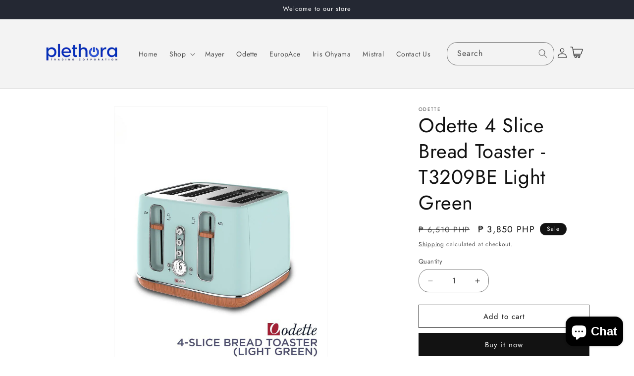

--- FILE ---
content_type: text/html; charset=utf-8
request_url: https://plethoraph.com/products/odette-4-slice-bread-toaster-t3209be-light-green
body_size: 28552
content:
<!doctype html>
<html class="js" lang="en">
  <head>
    <meta charset="utf-8">
    <meta http-equiv="X-UA-Compatible" content="IE=edge">
    <meta name="viewport" content="width=device-width,initial-scale=1">
    <meta name="theme-color" content="">
    <link rel="canonical" href="https://plethoraph.com/products/odette-4-slice-bread-toaster-t3209be-light-green"><link rel="icon" type="image/png" href="//plethoraph.com/cdn/shop/files/Plethora_Favicon_2.png?crop=center&height=32&v=1661839307&width=32"><link rel="preconnect" href="https://fonts.shopifycdn.com" crossorigin><title>
      Odette 4 Slice Bread Toaster - T3209BE Light Green
 &ndash; Plethora Trading Co.</title>

    
      <meta name="description" content="4-Slice toasterCoated stainless steel housingButtons for reheat , defrost and cancelCenter functionLCD display with digital browning controlRemovable crumb tray for easy cleaning220-240V 50/60Hz 1900-2300W4PCS/CTNLoading : 720/1488/1760PCS  ">
    

    

<meta property="og:site_name" content="Plethora Trading Co.">
<meta property="og:url" content="https://plethoraph.com/products/odette-4-slice-bread-toaster-t3209be-light-green">
<meta property="og:title" content="Odette 4 Slice Bread Toaster - T3209BE Light Green">
<meta property="og:type" content="product">
<meta property="og:description" content="4-Slice toasterCoated stainless steel housingButtons for reheat , defrost and cancelCenter functionLCD display with digital browning controlRemovable crumb tray for easy cleaning220-240V 50/60Hz 1900-2300W4PCS/CTNLoading : 720/1488/1760PCS  "><meta property="og:image" content="http://plethoraph.com/cdn/shop/files/702be3c3-5bfc-4108-a981-d3b9cfae5b17.png?v=1723789552">
  <meta property="og:image:secure_url" content="https://plethoraph.com/cdn/shop/files/702be3c3-5bfc-4108-a981-d3b9cfae5b17.png?v=1723789552">
  <meta property="og:image:width" content="845">
  <meta property="og:image:height" content="1080"><meta property="og:price:amount" content="3,850">
  <meta property="og:price:currency" content="PHP"><meta name="twitter:card" content="summary_large_image">
<meta name="twitter:title" content="Odette 4 Slice Bread Toaster - T3209BE Light Green">
<meta name="twitter:description" content="4-Slice toasterCoated stainless steel housingButtons for reheat , defrost and cancelCenter functionLCD display with digital browning controlRemovable crumb tray for easy cleaning220-240V 50/60Hz 1900-2300W4PCS/CTNLoading : 720/1488/1760PCS  ">


    <script src="//plethoraph.com/cdn/shop/t/24/assets/constants.js?v=132983761750457495441722217113" defer="defer"></script>
    <script src="//plethoraph.com/cdn/shop/t/24/assets/pubsub.js?v=158357773527763999511722217113" defer="defer"></script>
    <script src="//plethoraph.com/cdn/shop/t/24/assets/global.js?v=88558128918567037191722217113" defer="defer"></script><script src="//plethoraph.com/cdn/shop/t/24/assets/animations.js?v=88693664871331136111722217113" defer="defer"></script><script>window.performance && window.performance.mark && window.performance.mark('shopify.content_for_header.start');</script><meta name="google-site-verification" content="Y-O4vLal9mTU9QpPjF-QFCZ-LeTo6oSG1yKRB7QXItY">
<meta name="facebook-domain-verification" content="9t2mvdtwwzw0eyp45ooxuu2tntg1t7">
<meta id="shopify-digital-wallet" name="shopify-digital-wallet" content="/62362222769/digital_wallets/dialog">
<meta name="shopify-checkout-api-token" content="4f59da3f1cc64ec04c25d040c35e47c1">
<meta id="in-context-paypal-metadata" data-shop-id="62362222769" data-venmo-supported="false" data-environment="production" data-locale="en_US" data-paypal-v4="true" data-currency="PHP">
<link rel="alternate" type="application/json+oembed" href="https://plethoraph.com/products/odette-4-slice-bread-toaster-t3209be-light-green.oembed">
<script async="async" src="/checkouts/internal/preloads.js?locale=en-PH"></script>
<script id="shopify-features" type="application/json">{"accessToken":"4f59da3f1cc64ec04c25d040c35e47c1","betas":["rich-media-storefront-analytics"],"domain":"plethoraph.com","predictiveSearch":true,"shopId":62362222769,"locale":"en"}</script>
<script>var Shopify = Shopify || {};
Shopify.shop = "ph-plethorap.myshopify.com";
Shopify.locale = "en";
Shopify.currency = {"active":"PHP","rate":"1.0"};
Shopify.country = "PH";
Shopify.theme = {"name":"PlethoraNew","id":138438607025,"schema_name":"Dawn","schema_version":"15.0.0","theme_store_id":887,"role":"main"};
Shopify.theme.handle = "null";
Shopify.theme.style = {"id":null,"handle":null};
Shopify.cdnHost = "plethoraph.com/cdn";
Shopify.routes = Shopify.routes || {};
Shopify.routes.root = "/";</script>
<script type="module">!function(o){(o.Shopify=o.Shopify||{}).modules=!0}(window);</script>
<script>!function(o){function n(){var o=[];function n(){o.push(Array.prototype.slice.apply(arguments))}return n.q=o,n}var t=o.Shopify=o.Shopify||{};t.loadFeatures=n(),t.autoloadFeatures=n()}(window);</script>
<script id="shop-js-analytics" type="application/json">{"pageType":"product"}</script>
<script defer="defer" async type="module" src="//plethoraph.com/cdn/shopifycloud/shop-js/modules/v2/client.init-shop-cart-sync_BT-GjEfc.en.esm.js"></script>
<script defer="defer" async type="module" src="//plethoraph.com/cdn/shopifycloud/shop-js/modules/v2/chunk.common_D58fp_Oc.esm.js"></script>
<script defer="defer" async type="module" src="//plethoraph.com/cdn/shopifycloud/shop-js/modules/v2/chunk.modal_xMitdFEc.esm.js"></script>
<script type="module">
  await import("//plethoraph.com/cdn/shopifycloud/shop-js/modules/v2/client.init-shop-cart-sync_BT-GjEfc.en.esm.js");
await import("//plethoraph.com/cdn/shopifycloud/shop-js/modules/v2/chunk.common_D58fp_Oc.esm.js");
await import("//plethoraph.com/cdn/shopifycloud/shop-js/modules/v2/chunk.modal_xMitdFEc.esm.js");

  window.Shopify.SignInWithShop?.initShopCartSync?.({"fedCMEnabled":true,"windoidEnabled":true});

</script>
<script id="__st">var __st={"a":62362222769,"offset":28800,"reqid":"aef026e0-9299-4e63-b843-c4ee3d5de163-1769430986","pageurl":"plethoraph.com\/products\/odette-4-slice-bread-toaster-t3209be-light-green","u":"36519b8561e8","p":"product","rtyp":"product","rid":7395225436337};</script>
<script>window.ShopifyPaypalV4VisibilityTracking = true;</script>
<script id="captcha-bootstrap">!function(){'use strict';const t='contact',e='account',n='new_comment',o=[[t,t],['blogs',n],['comments',n],[t,'customer']],c=[[e,'customer_login'],[e,'guest_login'],[e,'recover_customer_password'],[e,'create_customer']],r=t=>t.map((([t,e])=>`form[action*='/${t}']:not([data-nocaptcha='true']) input[name='form_type'][value='${e}']`)).join(','),a=t=>()=>t?[...document.querySelectorAll(t)].map((t=>t.form)):[];function s(){const t=[...o],e=r(t);return a(e)}const i='password',u='form_key',d=['recaptcha-v3-token','g-recaptcha-response','h-captcha-response',i],f=()=>{try{return window.sessionStorage}catch{return}},m='__shopify_v',_=t=>t.elements[u];function p(t,e,n=!1){try{const o=window.sessionStorage,c=JSON.parse(o.getItem(e)),{data:r}=function(t){const{data:e,action:n}=t;return t[m]||n?{data:e,action:n}:{data:t,action:n}}(c);for(const[e,n]of Object.entries(r))t.elements[e]&&(t.elements[e].value=n);n&&o.removeItem(e)}catch(o){console.error('form repopulation failed',{error:o})}}const l='form_type',E='cptcha';function T(t){t.dataset[E]=!0}const w=window,h=w.document,L='Shopify',v='ce_forms',y='captcha';let A=!1;((t,e)=>{const n=(g='f06e6c50-85a8-45c8-87d0-21a2b65856fe',I='https://cdn.shopify.com/shopifycloud/storefront-forms-hcaptcha/ce_storefront_forms_captcha_hcaptcha.v1.5.2.iife.js',D={infoText:'Protected by hCaptcha',privacyText:'Privacy',termsText:'Terms'},(t,e,n)=>{const o=w[L][v],c=o.bindForm;if(c)return c(t,g,e,D).then(n);var r;o.q.push([[t,g,e,D],n]),r=I,A||(h.body.append(Object.assign(h.createElement('script'),{id:'captcha-provider',async:!0,src:r})),A=!0)});var g,I,D;w[L]=w[L]||{},w[L][v]=w[L][v]||{},w[L][v].q=[],w[L][y]=w[L][y]||{},w[L][y].protect=function(t,e){n(t,void 0,e),T(t)},Object.freeze(w[L][y]),function(t,e,n,w,h,L){const[v,y,A,g]=function(t,e,n){const i=e?o:[],u=t?c:[],d=[...i,...u],f=r(d),m=r(i),_=r(d.filter((([t,e])=>n.includes(e))));return[a(f),a(m),a(_),s()]}(w,h,L),I=t=>{const e=t.target;return e instanceof HTMLFormElement?e:e&&e.form},D=t=>v().includes(t);t.addEventListener('submit',(t=>{const e=I(t);if(!e)return;const n=D(e)&&!e.dataset.hcaptchaBound&&!e.dataset.recaptchaBound,o=_(e),c=g().includes(e)&&(!o||!o.value);(n||c)&&t.preventDefault(),c&&!n&&(function(t){try{if(!f())return;!function(t){const e=f();if(!e)return;const n=_(t);if(!n)return;const o=n.value;o&&e.removeItem(o)}(t);const e=Array.from(Array(32),(()=>Math.random().toString(36)[2])).join('');!function(t,e){_(t)||t.append(Object.assign(document.createElement('input'),{type:'hidden',name:u})),t.elements[u].value=e}(t,e),function(t,e){const n=f();if(!n)return;const o=[...t.querySelectorAll(`input[type='${i}']`)].map((({name:t})=>t)),c=[...d,...o],r={};for(const[a,s]of new FormData(t).entries())c.includes(a)||(r[a]=s);n.setItem(e,JSON.stringify({[m]:1,action:t.action,data:r}))}(t,e)}catch(e){console.error('failed to persist form',e)}}(e),e.submit())}));const S=(t,e)=>{t&&!t.dataset[E]&&(n(t,e.some((e=>e===t))),T(t))};for(const o of['focusin','change'])t.addEventListener(o,(t=>{const e=I(t);D(e)&&S(e,y())}));const B=e.get('form_key'),M=e.get(l),P=B&&M;t.addEventListener('DOMContentLoaded',(()=>{const t=y();if(P)for(const e of t)e.elements[l].value===M&&p(e,B);[...new Set([...A(),...v().filter((t=>'true'===t.dataset.shopifyCaptcha))])].forEach((e=>S(e,t)))}))}(h,new URLSearchParams(w.location.search),n,t,e,['guest_login'])})(!0,!0)}();</script>
<script integrity="sha256-4kQ18oKyAcykRKYeNunJcIwy7WH5gtpwJnB7kiuLZ1E=" data-source-attribution="shopify.loadfeatures" defer="defer" src="//plethoraph.com/cdn/shopifycloud/storefront/assets/storefront/load_feature-a0a9edcb.js" crossorigin="anonymous"></script>
<script data-source-attribution="shopify.dynamic_checkout.dynamic.init">var Shopify=Shopify||{};Shopify.PaymentButton=Shopify.PaymentButton||{isStorefrontPortableWallets:!0,init:function(){window.Shopify.PaymentButton.init=function(){};var t=document.createElement("script");t.src="https://plethoraph.com/cdn/shopifycloud/portable-wallets/latest/portable-wallets.en.js",t.type="module",document.head.appendChild(t)}};
</script>
<script data-source-attribution="shopify.dynamic_checkout.buyer_consent">
  function portableWalletsHideBuyerConsent(e){var t=document.getElementById("shopify-buyer-consent"),n=document.getElementById("shopify-subscription-policy-button");t&&n&&(t.classList.add("hidden"),t.setAttribute("aria-hidden","true"),n.removeEventListener("click",e))}function portableWalletsShowBuyerConsent(e){var t=document.getElementById("shopify-buyer-consent"),n=document.getElementById("shopify-subscription-policy-button");t&&n&&(t.classList.remove("hidden"),t.removeAttribute("aria-hidden"),n.addEventListener("click",e))}window.Shopify?.PaymentButton&&(window.Shopify.PaymentButton.hideBuyerConsent=portableWalletsHideBuyerConsent,window.Shopify.PaymentButton.showBuyerConsent=portableWalletsShowBuyerConsent);
</script>
<script>
  function portableWalletsCleanup(e){e&&e.src&&console.error("Failed to load portable wallets script "+e.src);var t=document.querySelectorAll("shopify-accelerated-checkout .shopify-payment-button__skeleton, shopify-accelerated-checkout-cart .wallet-cart-button__skeleton"),e=document.getElementById("shopify-buyer-consent");for(let e=0;e<t.length;e++)t[e].remove();e&&e.remove()}function portableWalletsNotLoadedAsModule(e){e instanceof ErrorEvent&&"string"==typeof e.message&&e.message.includes("import.meta")&&"string"==typeof e.filename&&e.filename.includes("portable-wallets")&&(window.removeEventListener("error",portableWalletsNotLoadedAsModule),window.Shopify.PaymentButton.failedToLoad=e,"loading"===document.readyState?document.addEventListener("DOMContentLoaded",window.Shopify.PaymentButton.init):window.Shopify.PaymentButton.init())}window.addEventListener("error",portableWalletsNotLoadedAsModule);
</script>

<script type="module" src="https://plethoraph.com/cdn/shopifycloud/portable-wallets/latest/portable-wallets.en.js" onError="portableWalletsCleanup(this)" crossorigin="anonymous"></script>
<script nomodule>
  document.addEventListener("DOMContentLoaded", portableWalletsCleanup);
</script>

<link id="shopify-accelerated-checkout-styles" rel="stylesheet" media="screen" href="https://plethoraph.com/cdn/shopifycloud/portable-wallets/latest/accelerated-checkout-backwards-compat.css" crossorigin="anonymous">
<style id="shopify-accelerated-checkout-cart">
        #shopify-buyer-consent {
  margin-top: 1em;
  display: inline-block;
  width: 100%;
}

#shopify-buyer-consent.hidden {
  display: none;
}

#shopify-subscription-policy-button {
  background: none;
  border: none;
  padding: 0;
  text-decoration: underline;
  font-size: inherit;
  cursor: pointer;
}

#shopify-subscription-policy-button::before {
  box-shadow: none;
}

      </style>
<script id="sections-script" data-sections="header" defer="defer" src="//plethoraph.com/cdn/shop/t/24/compiled_assets/scripts.js?v=1527"></script>
<script>window.performance && window.performance.mark && window.performance.mark('shopify.content_for_header.end');</script>


    <style data-shopify>
      @font-face {
  font-family: Jost;
  font-weight: 400;
  font-style: normal;
  font-display: swap;
  src: url("//plethoraph.com/cdn/fonts/jost/jost_n4.d47a1b6347ce4a4c9f437608011273009d91f2b7.woff2") format("woff2"),
       url("//plethoraph.com/cdn/fonts/jost/jost_n4.791c46290e672b3f85c3d1c651ef2efa3819eadd.woff") format("woff");
}

      @font-face {
  font-family: Jost;
  font-weight: 700;
  font-style: normal;
  font-display: swap;
  src: url("//plethoraph.com/cdn/fonts/jost/jost_n7.921dc18c13fa0b0c94c5e2517ffe06139c3615a3.woff2") format("woff2"),
       url("//plethoraph.com/cdn/fonts/jost/jost_n7.cbfc16c98c1e195f46c536e775e4e959c5f2f22b.woff") format("woff");
}

      @font-face {
  font-family: Jost;
  font-weight: 400;
  font-style: italic;
  font-display: swap;
  src: url("//plethoraph.com/cdn/fonts/jost/jost_i4.b690098389649750ada222b9763d55796c5283a5.woff2") format("woff2"),
       url("//plethoraph.com/cdn/fonts/jost/jost_i4.fd766415a47e50b9e391ae7ec04e2ae25e7e28b0.woff") format("woff");
}

      @font-face {
  font-family: Jost;
  font-weight: 700;
  font-style: italic;
  font-display: swap;
  src: url("//plethoraph.com/cdn/fonts/jost/jost_i7.d8201b854e41e19d7ed9b1a31fe4fe71deea6d3f.woff2") format("woff2"),
       url("//plethoraph.com/cdn/fonts/jost/jost_i7.eae515c34e26b6c853efddc3fc0c552e0de63757.woff") format("woff");
}

      @font-face {
  font-family: Jost;
  font-weight: 400;
  font-style: normal;
  font-display: swap;
  src: url("//plethoraph.com/cdn/fonts/jost/jost_n4.d47a1b6347ce4a4c9f437608011273009d91f2b7.woff2") format("woff2"),
       url("//plethoraph.com/cdn/fonts/jost/jost_n4.791c46290e672b3f85c3d1c651ef2efa3819eadd.woff") format("woff");
}


      
        :root,
        .color-scheme-1 {
          --color-background: 255,255,255;
        
          --gradient-background: #ffffff;
        

        

        --color-foreground: 18,18,18;
        --color-background-contrast: 191,191,191;
        --color-shadow: 18,18,18;
        --color-button: 18,18,18;
        --color-button-text: 255,255,255;
        --color-secondary-button: 255,255,255;
        --color-secondary-button-text: 18,18,18;
        --color-link: 18,18,18;
        --color-badge-foreground: 18,18,18;
        --color-badge-background: 255,255,255;
        --color-badge-border: 18,18,18;
        --payment-terms-background-color: rgb(255 255 255);
      }
      
        
        .color-scheme-2 {
          --color-background: 243,243,243;
        
          --gradient-background: #f3f3f3;
        

        

        --color-foreground: 18,18,18;
        --color-background-contrast: 179,179,179;
        --color-shadow: 18,18,18;
        --color-button: 18,18,18;
        --color-button-text: 243,243,243;
        --color-secondary-button: 243,243,243;
        --color-secondary-button-text: 18,18,18;
        --color-link: 18,18,18;
        --color-badge-foreground: 18,18,18;
        --color-badge-background: 243,243,243;
        --color-badge-border: 18,18,18;
        --payment-terms-background-color: rgb(243 243 243);
      }
      
        
        .color-scheme-3 {
          --color-background: 36,40,51;
        
          --gradient-background: #242833;
        

        

        --color-foreground: 255,255,255;
        --color-background-contrast: 47,52,66;
        --color-shadow: 18,18,18;
        --color-button: 255,255,255;
        --color-button-text: 0,0,0;
        --color-secondary-button: 36,40,51;
        --color-secondary-button-text: 255,255,255;
        --color-link: 255,255,255;
        --color-badge-foreground: 255,255,255;
        --color-badge-background: 36,40,51;
        --color-badge-border: 255,255,255;
        --payment-terms-background-color: rgb(36 40 51);
      }
      
        
        .color-scheme-4 {
          --color-background: 18,18,18;
        
          --gradient-background: #121212;
        

        

        --color-foreground: 255,255,255;
        --color-background-contrast: 146,146,146;
        --color-shadow: 18,18,18;
        --color-button: 255,255,255;
        --color-button-text: 18,18,18;
        --color-secondary-button: 18,18,18;
        --color-secondary-button-text: 255,255,255;
        --color-link: 255,255,255;
        --color-badge-foreground: 255,255,255;
        --color-badge-background: 18,18,18;
        --color-badge-border: 255,255,255;
        --payment-terms-background-color: rgb(18 18 18);
      }
      
        
        .color-scheme-5 {
          --color-background: 51,79,180;
        
          --gradient-background: #334fb4;
        

        

        --color-foreground: 255,255,255;
        --color-background-contrast: 23,35,81;
        --color-shadow: 18,18,18;
        --color-button: 255,255,255;
        --color-button-text: 51,79,180;
        --color-secondary-button: 51,79,180;
        --color-secondary-button-text: 255,255,255;
        --color-link: 255,255,255;
        --color-badge-foreground: 255,255,255;
        --color-badge-background: 51,79,180;
        --color-badge-border: 255,255,255;
        --payment-terms-background-color: rgb(51 79 180);
      }
      

      body, .color-scheme-1, .color-scheme-2, .color-scheme-3, .color-scheme-4, .color-scheme-5 {
        color: rgba(var(--color-foreground), 0.75);
        background-color: rgb(var(--color-background));
      }

      :root {
        --font-body-family: Jost, sans-serif;
        --font-body-style: normal;
        --font-body-weight: 400;
        --font-body-weight-bold: 700;

        --font-heading-family: Jost, sans-serif;
        --font-heading-style: normal;
        --font-heading-weight: 400;

        --font-body-scale: 1.0;
        --font-heading-scale: 1.0;

        --media-padding: px;
        --media-border-opacity: 0.05;
        --media-border-width: 1px;
        --media-radius: 0px;
        --media-shadow-opacity: 0.0;
        --media-shadow-horizontal-offset: 0px;
        --media-shadow-vertical-offset: 4px;
        --media-shadow-blur-radius: 5px;
        --media-shadow-visible: 0;

        --page-width: 120rem;
        --page-width-margin: 0rem;

        --product-card-image-padding: 0.0rem;
        --product-card-corner-radius: 0.0rem;
        --product-card-text-alignment: center;
        --product-card-border-width: 0.0rem;
        --product-card-border-opacity: 0.1;
        --product-card-shadow-opacity: 0.0;
        --product-card-shadow-visible: 0;
        --product-card-shadow-horizontal-offset: 0.0rem;
        --product-card-shadow-vertical-offset: 0.4rem;
        --product-card-shadow-blur-radius: 0.5rem;

        --collection-card-image-padding: 0.0rem;
        --collection-card-corner-radius: 0.0rem;
        --collection-card-text-alignment: left;
        --collection-card-border-width: 0.0rem;
        --collection-card-border-opacity: 0.1;
        --collection-card-shadow-opacity: 0.0;
        --collection-card-shadow-visible: 0;
        --collection-card-shadow-horizontal-offset: 0.0rem;
        --collection-card-shadow-vertical-offset: 0.4rem;
        --collection-card-shadow-blur-radius: 0.5rem;

        --blog-card-image-padding: 0.0rem;
        --blog-card-corner-radius: 0.0rem;
        --blog-card-text-alignment: left;
        --blog-card-border-width: 0.0rem;
        --blog-card-border-opacity: 0.1;
        --blog-card-shadow-opacity: 0.0;
        --blog-card-shadow-visible: 0;
        --blog-card-shadow-horizontal-offset: 0.0rem;
        --blog-card-shadow-vertical-offset: 0.4rem;
        --blog-card-shadow-blur-radius: 0.5rem;

        --badge-corner-radius: 4.0rem;

        --popup-border-width: 1px;
        --popup-border-opacity: 0.1;
        --popup-corner-radius: 0px;
        --popup-shadow-opacity: 0.05;
        --popup-shadow-horizontal-offset: 0px;
        --popup-shadow-vertical-offset: 4px;
        --popup-shadow-blur-radius: 5px;

        --drawer-border-width: 1px;
        --drawer-border-opacity: 0.1;
        --drawer-shadow-opacity: 0.0;
        --drawer-shadow-horizontal-offset: 0px;
        --drawer-shadow-vertical-offset: 4px;
        --drawer-shadow-blur-radius: 5px;

        --spacing-sections-desktop: 0px;
        --spacing-sections-mobile: 0px;

        --grid-desktop-vertical-spacing: 8px;
        --grid-desktop-horizontal-spacing: 8px;
        --grid-mobile-vertical-spacing: 4px;
        --grid-mobile-horizontal-spacing: 4px;

        --text-boxes-border-opacity: 0.1;
        --text-boxes-border-width: 0px;
        --text-boxes-radius: 0px;
        --text-boxes-shadow-opacity: 0.0;
        --text-boxes-shadow-visible: 0;
        --text-boxes-shadow-horizontal-offset: 0px;
        --text-boxes-shadow-vertical-offset: 4px;
        --text-boxes-shadow-blur-radius: 5px;

        --buttons-radius: 0px;
        --buttons-radius-outset: 0px;
        --buttons-border-width: 1px;
        --buttons-border-opacity: 1.0;
        --buttons-shadow-opacity: 0.0;
        --buttons-shadow-visible: 0;
        --buttons-shadow-horizontal-offset: 0px;
        --buttons-shadow-vertical-offset: 4px;
        --buttons-shadow-blur-radius: 5px;
        --buttons-border-offset: 0px;

        --inputs-radius: 0px;
        --inputs-border-width: 1px;
        --inputs-border-opacity: 0.55;
        --inputs-shadow-opacity: 0.0;
        --inputs-shadow-horizontal-offset: 0px;
        --inputs-margin-offset: 0px;
        --inputs-shadow-vertical-offset: 4px;
        --inputs-shadow-blur-radius: 5px;
        --inputs-radius-outset: 0px;

        --variant-pills-radius: 40px;
        --variant-pills-border-width: 1px;
        --variant-pills-border-opacity: 0.55;
        --variant-pills-shadow-opacity: 0.0;
        --variant-pills-shadow-horizontal-offset: 0px;
        --variant-pills-shadow-vertical-offset: 4px;
        --variant-pills-shadow-blur-radius: 5px;
      }

      *,
      *::before,
      *::after {
        box-sizing: inherit;
      }

      html {
        box-sizing: border-box;
        font-size: calc(var(--font-body-scale) * 62.5%);
        height: 100%;
      }

      body {
        display: grid;
        grid-template-rows: auto auto 1fr auto;
        grid-template-columns: 100%;
        min-height: 100%;
        margin: 0;
        font-size: 1.5rem;
        letter-spacing: 0.06rem;
        line-height: calc(1 + 0.8 / var(--font-body-scale));
        font-family: var(--font-body-family);
        font-style: var(--font-body-style);
        font-weight: var(--font-body-weight);
      }

      @media screen and (min-width: 750px) {
        body {
          font-size: 1.6rem;
        }
      }
    </style>

    <link href="//plethoraph.com/cdn/shop/t/24/assets/base.css?v=144968985024194912401722217113" rel="stylesheet" type="text/css" media="all" />

      <link rel="preload" as="font" href="//plethoraph.com/cdn/fonts/jost/jost_n4.d47a1b6347ce4a4c9f437608011273009d91f2b7.woff2" type="font/woff2" crossorigin>
      

      <link rel="preload" as="font" href="//plethoraph.com/cdn/fonts/jost/jost_n4.d47a1b6347ce4a4c9f437608011273009d91f2b7.woff2" type="font/woff2" crossorigin>
      
<link
        rel="stylesheet"
        href="//plethoraph.com/cdn/shop/t/24/assets/component-predictive-search.css?v=118923337488134913561722217113"
        media="print"
        onload="this.media='all'"
      ><script>
      if (Shopify.designMode) {
        document.documentElement.classList.add('shopify-design-mode');
      }
    </script>
  <script src="https://cdn.shopify.com/extensions/e8878072-2f6b-4e89-8082-94b04320908d/inbox-1254/assets/inbox-chat-loader.js" type="text/javascript" defer="defer"></script>
<link href="https://monorail-edge.shopifysvc.com" rel="dns-prefetch">
<script>(function(){if ("sendBeacon" in navigator && "performance" in window) {try {var session_token_from_headers = performance.getEntriesByType('navigation')[0].serverTiming.find(x => x.name == '_s').description;} catch {var session_token_from_headers = undefined;}var session_cookie_matches = document.cookie.match(/_shopify_s=([^;]*)/);var session_token_from_cookie = session_cookie_matches && session_cookie_matches.length === 2 ? session_cookie_matches[1] : "";var session_token = session_token_from_headers || session_token_from_cookie || "";function handle_abandonment_event(e) {var entries = performance.getEntries().filter(function(entry) {return /monorail-edge.shopifysvc.com/.test(entry.name);});if (!window.abandonment_tracked && entries.length === 0) {window.abandonment_tracked = true;var currentMs = Date.now();var navigation_start = performance.timing.navigationStart;var payload = {shop_id: 62362222769,url: window.location.href,navigation_start,duration: currentMs - navigation_start,session_token,page_type: "product"};window.navigator.sendBeacon("https://monorail-edge.shopifysvc.com/v1/produce", JSON.stringify({schema_id: "online_store_buyer_site_abandonment/1.1",payload: payload,metadata: {event_created_at_ms: currentMs,event_sent_at_ms: currentMs}}));}}window.addEventListener('pagehide', handle_abandonment_event);}}());</script>
<script id="web-pixels-manager-setup">(function e(e,d,r,n,o){if(void 0===o&&(o={}),!Boolean(null===(a=null===(i=window.Shopify)||void 0===i?void 0:i.analytics)||void 0===a?void 0:a.replayQueue)){var i,a;window.Shopify=window.Shopify||{};var t=window.Shopify;t.analytics=t.analytics||{};var s=t.analytics;s.replayQueue=[],s.publish=function(e,d,r){return s.replayQueue.push([e,d,r]),!0};try{self.performance.mark("wpm:start")}catch(e){}var l=function(){var e={modern:/Edge?\/(1{2}[4-9]|1[2-9]\d|[2-9]\d{2}|\d{4,})\.\d+(\.\d+|)|Firefox\/(1{2}[4-9]|1[2-9]\d|[2-9]\d{2}|\d{4,})\.\d+(\.\d+|)|Chrom(ium|e)\/(9{2}|\d{3,})\.\d+(\.\d+|)|(Maci|X1{2}).+ Version\/(15\.\d+|(1[6-9]|[2-9]\d|\d{3,})\.\d+)([,.]\d+|)( \(\w+\)|)( Mobile\/\w+|) Safari\/|Chrome.+OPR\/(9{2}|\d{3,})\.\d+\.\d+|(CPU[ +]OS|iPhone[ +]OS|CPU[ +]iPhone|CPU IPhone OS|CPU iPad OS)[ +]+(15[._]\d+|(1[6-9]|[2-9]\d|\d{3,})[._]\d+)([._]\d+|)|Android:?[ /-](13[3-9]|1[4-9]\d|[2-9]\d{2}|\d{4,})(\.\d+|)(\.\d+|)|Android.+Firefox\/(13[5-9]|1[4-9]\d|[2-9]\d{2}|\d{4,})\.\d+(\.\d+|)|Android.+Chrom(ium|e)\/(13[3-9]|1[4-9]\d|[2-9]\d{2}|\d{4,})\.\d+(\.\d+|)|SamsungBrowser\/([2-9]\d|\d{3,})\.\d+/,legacy:/Edge?\/(1[6-9]|[2-9]\d|\d{3,})\.\d+(\.\d+|)|Firefox\/(5[4-9]|[6-9]\d|\d{3,})\.\d+(\.\d+|)|Chrom(ium|e)\/(5[1-9]|[6-9]\d|\d{3,})\.\d+(\.\d+|)([\d.]+$|.*Safari\/(?![\d.]+ Edge\/[\d.]+$))|(Maci|X1{2}).+ Version\/(10\.\d+|(1[1-9]|[2-9]\d|\d{3,})\.\d+)([,.]\d+|)( \(\w+\)|)( Mobile\/\w+|) Safari\/|Chrome.+OPR\/(3[89]|[4-9]\d|\d{3,})\.\d+\.\d+|(CPU[ +]OS|iPhone[ +]OS|CPU[ +]iPhone|CPU IPhone OS|CPU iPad OS)[ +]+(10[._]\d+|(1[1-9]|[2-9]\d|\d{3,})[._]\d+)([._]\d+|)|Android:?[ /-](13[3-9]|1[4-9]\d|[2-9]\d{2}|\d{4,})(\.\d+|)(\.\d+|)|Mobile Safari.+OPR\/([89]\d|\d{3,})\.\d+\.\d+|Android.+Firefox\/(13[5-9]|1[4-9]\d|[2-9]\d{2}|\d{4,})\.\d+(\.\d+|)|Android.+Chrom(ium|e)\/(13[3-9]|1[4-9]\d|[2-9]\d{2}|\d{4,})\.\d+(\.\d+|)|Android.+(UC? ?Browser|UCWEB|U3)[ /]?(15\.([5-9]|\d{2,})|(1[6-9]|[2-9]\d|\d{3,})\.\d+)\.\d+|SamsungBrowser\/(5\.\d+|([6-9]|\d{2,})\.\d+)|Android.+MQ{2}Browser\/(14(\.(9|\d{2,})|)|(1[5-9]|[2-9]\d|\d{3,})(\.\d+|))(\.\d+|)|K[Aa][Ii]OS\/(3\.\d+|([4-9]|\d{2,})\.\d+)(\.\d+|)/},d=e.modern,r=e.legacy,n=navigator.userAgent;return n.match(d)?"modern":n.match(r)?"legacy":"unknown"}(),u="modern"===l?"modern":"legacy",c=(null!=n?n:{modern:"",legacy:""})[u],f=function(e){return[e.baseUrl,"/wpm","/b",e.hashVersion,"modern"===e.buildTarget?"m":"l",".js"].join("")}({baseUrl:d,hashVersion:r,buildTarget:u}),m=function(e){var d=e.version,r=e.bundleTarget,n=e.surface,o=e.pageUrl,i=e.monorailEndpoint;return{emit:function(e){var a=e.status,t=e.errorMsg,s=(new Date).getTime(),l=JSON.stringify({metadata:{event_sent_at_ms:s},events:[{schema_id:"web_pixels_manager_load/3.1",payload:{version:d,bundle_target:r,page_url:o,status:a,surface:n,error_msg:t},metadata:{event_created_at_ms:s}}]});if(!i)return console&&console.warn&&console.warn("[Web Pixels Manager] No Monorail endpoint provided, skipping logging."),!1;try{return self.navigator.sendBeacon.bind(self.navigator)(i,l)}catch(e){}var u=new XMLHttpRequest;try{return u.open("POST",i,!0),u.setRequestHeader("Content-Type","text/plain"),u.send(l),!0}catch(e){return console&&console.warn&&console.warn("[Web Pixels Manager] Got an unhandled error while logging to Monorail."),!1}}}}({version:r,bundleTarget:l,surface:e.surface,pageUrl:self.location.href,monorailEndpoint:e.monorailEndpoint});try{o.browserTarget=l,function(e){var d=e.src,r=e.async,n=void 0===r||r,o=e.onload,i=e.onerror,a=e.sri,t=e.scriptDataAttributes,s=void 0===t?{}:t,l=document.createElement("script"),u=document.querySelector("head"),c=document.querySelector("body");if(l.async=n,l.src=d,a&&(l.integrity=a,l.crossOrigin="anonymous"),s)for(var f in s)if(Object.prototype.hasOwnProperty.call(s,f))try{l.dataset[f]=s[f]}catch(e){}if(o&&l.addEventListener("load",o),i&&l.addEventListener("error",i),u)u.appendChild(l);else{if(!c)throw new Error("Did not find a head or body element to append the script");c.appendChild(l)}}({src:f,async:!0,onload:function(){if(!function(){var e,d;return Boolean(null===(d=null===(e=window.Shopify)||void 0===e?void 0:e.analytics)||void 0===d?void 0:d.initialized)}()){var d=window.webPixelsManager.init(e)||void 0;if(d){var r=window.Shopify.analytics;r.replayQueue.forEach((function(e){var r=e[0],n=e[1],o=e[2];d.publishCustomEvent(r,n,o)})),r.replayQueue=[],r.publish=d.publishCustomEvent,r.visitor=d.visitor,r.initialized=!0}}},onerror:function(){return m.emit({status:"failed",errorMsg:"".concat(f," has failed to load")})},sri:function(e){var d=/^sha384-[A-Za-z0-9+/=]+$/;return"string"==typeof e&&d.test(e)}(c)?c:"",scriptDataAttributes:o}),m.emit({status:"loading"})}catch(e){m.emit({status:"failed",errorMsg:(null==e?void 0:e.message)||"Unknown error"})}}})({shopId: 62362222769,storefrontBaseUrl: "https://plethoraph.com",extensionsBaseUrl: "https://extensions.shopifycdn.com/cdn/shopifycloud/web-pixels-manager",monorailEndpoint: "https://monorail-edge.shopifysvc.com/unstable/produce_batch",surface: "storefront-renderer",enabledBetaFlags: ["2dca8a86"],webPixelsConfigList: [{"id":"482050225","configuration":"{\"config\":\"{\\\"pixel_id\\\":\\\"G-HM1M8C1DLT\\\",\\\"target_country\\\":\\\"PH\\\",\\\"gtag_events\\\":[{\\\"type\\\":\\\"begin_checkout\\\",\\\"action_label\\\":\\\"G-HM1M8C1DLT\\\"},{\\\"type\\\":\\\"search\\\",\\\"action_label\\\":\\\"G-HM1M8C1DLT\\\"},{\\\"type\\\":\\\"view_item\\\",\\\"action_label\\\":[\\\"G-HM1M8C1DLT\\\",\\\"MC-ZHJ0VHNLTW\\\"]},{\\\"type\\\":\\\"purchase\\\",\\\"action_label\\\":[\\\"G-HM1M8C1DLT\\\",\\\"MC-ZHJ0VHNLTW\\\"]},{\\\"type\\\":\\\"page_view\\\",\\\"action_label\\\":[\\\"G-HM1M8C1DLT\\\",\\\"MC-ZHJ0VHNLTW\\\"]},{\\\"type\\\":\\\"add_payment_info\\\",\\\"action_label\\\":\\\"G-HM1M8C1DLT\\\"},{\\\"type\\\":\\\"add_to_cart\\\",\\\"action_label\\\":\\\"G-HM1M8C1DLT\\\"}],\\\"enable_monitoring_mode\\\":false}\"}","eventPayloadVersion":"v1","runtimeContext":"OPEN","scriptVersion":"b2a88bafab3e21179ed38636efcd8a93","type":"APP","apiClientId":1780363,"privacyPurposes":[],"dataSharingAdjustments":{"protectedCustomerApprovalScopes":["read_customer_address","read_customer_email","read_customer_name","read_customer_personal_data","read_customer_phone"]}},{"id":"255033521","configuration":"{\"pixel_id\":\"461705976007323\",\"pixel_type\":\"facebook_pixel\",\"metaapp_system_user_token\":\"-\"}","eventPayloadVersion":"v1","runtimeContext":"OPEN","scriptVersion":"ca16bc87fe92b6042fbaa3acc2fbdaa6","type":"APP","apiClientId":2329312,"privacyPurposes":["ANALYTICS","MARKETING","SALE_OF_DATA"],"dataSharingAdjustments":{"protectedCustomerApprovalScopes":["read_customer_address","read_customer_email","read_customer_name","read_customer_personal_data","read_customer_phone"]}},{"id":"shopify-app-pixel","configuration":"{}","eventPayloadVersion":"v1","runtimeContext":"STRICT","scriptVersion":"0450","apiClientId":"shopify-pixel","type":"APP","privacyPurposes":["ANALYTICS","MARKETING"]},{"id":"shopify-custom-pixel","eventPayloadVersion":"v1","runtimeContext":"LAX","scriptVersion":"0450","apiClientId":"shopify-pixel","type":"CUSTOM","privacyPurposes":["ANALYTICS","MARKETING"]}],isMerchantRequest: false,initData: {"shop":{"name":"Plethora Trading Co.","paymentSettings":{"currencyCode":"PHP"},"myshopifyDomain":"ph-plethorap.myshopify.com","countryCode":"PH","storefrontUrl":"https:\/\/plethoraph.com"},"customer":null,"cart":null,"checkout":null,"productVariants":[{"price":{"amount":3850.0,"currencyCode":"PHP"},"product":{"title":"Odette 4 Slice Bread Toaster - T3209BE Light Green","vendor":"ODETTE","id":"7395225436337","untranslatedTitle":"Odette 4 Slice Bread Toaster - T3209BE Light Green","url":"\/products\/odette-4-slice-bread-toaster-t3209be-light-green","type":"Kitchen Appliances"},"id":"42382306443441","image":{"src":"\/\/plethoraph.com\/cdn\/shop\/files\/702be3c3-5bfc-4108-a981-d3b9cfae5b17.png?v=1723789552"},"sku":"T3209BE - Light Green","title":"Default Title","untranslatedTitle":"Default Title"}],"purchasingCompany":null},},"https://plethoraph.com/cdn","fcfee988w5aeb613cpc8e4bc33m6693e112",{"modern":"","legacy":""},{"shopId":"62362222769","storefrontBaseUrl":"https:\/\/plethoraph.com","extensionBaseUrl":"https:\/\/extensions.shopifycdn.com\/cdn\/shopifycloud\/web-pixels-manager","surface":"storefront-renderer","enabledBetaFlags":"[\"2dca8a86\"]","isMerchantRequest":"false","hashVersion":"fcfee988w5aeb613cpc8e4bc33m6693e112","publish":"custom","events":"[[\"page_viewed\",{}],[\"product_viewed\",{\"productVariant\":{\"price\":{\"amount\":3850.0,\"currencyCode\":\"PHP\"},\"product\":{\"title\":\"Odette 4 Slice Bread Toaster - T3209BE Light Green\",\"vendor\":\"ODETTE\",\"id\":\"7395225436337\",\"untranslatedTitle\":\"Odette 4 Slice Bread Toaster - T3209BE Light Green\",\"url\":\"\/products\/odette-4-slice-bread-toaster-t3209be-light-green\",\"type\":\"Kitchen Appliances\"},\"id\":\"42382306443441\",\"image\":{\"src\":\"\/\/plethoraph.com\/cdn\/shop\/files\/702be3c3-5bfc-4108-a981-d3b9cfae5b17.png?v=1723789552\"},\"sku\":\"T3209BE - Light Green\",\"title\":\"Default Title\",\"untranslatedTitle\":\"Default Title\"}}]]"});</script><script>
  window.ShopifyAnalytics = window.ShopifyAnalytics || {};
  window.ShopifyAnalytics.meta = window.ShopifyAnalytics.meta || {};
  window.ShopifyAnalytics.meta.currency = 'PHP';
  var meta = {"product":{"id":7395225436337,"gid":"gid:\/\/shopify\/Product\/7395225436337","vendor":"ODETTE","type":"Kitchen Appliances","handle":"odette-4-slice-bread-toaster-t3209be-light-green","variants":[{"id":42382306443441,"price":385000,"name":"Odette 4 Slice Bread Toaster - T3209BE Light Green","public_title":null,"sku":"T3209BE - Light Green"}],"remote":false},"page":{"pageType":"product","resourceType":"product","resourceId":7395225436337,"requestId":"aef026e0-9299-4e63-b843-c4ee3d5de163-1769430986"}};
  for (var attr in meta) {
    window.ShopifyAnalytics.meta[attr] = meta[attr];
  }
</script>
<script class="analytics">
  (function () {
    var customDocumentWrite = function(content) {
      var jquery = null;

      if (window.jQuery) {
        jquery = window.jQuery;
      } else if (window.Checkout && window.Checkout.$) {
        jquery = window.Checkout.$;
      }

      if (jquery) {
        jquery('body').append(content);
      }
    };

    var hasLoggedConversion = function(token) {
      if (token) {
        return document.cookie.indexOf('loggedConversion=' + token) !== -1;
      }
      return false;
    }

    var setCookieIfConversion = function(token) {
      if (token) {
        var twoMonthsFromNow = new Date(Date.now());
        twoMonthsFromNow.setMonth(twoMonthsFromNow.getMonth() + 2);

        document.cookie = 'loggedConversion=' + token + '; expires=' + twoMonthsFromNow;
      }
    }

    var trekkie = window.ShopifyAnalytics.lib = window.trekkie = window.trekkie || [];
    if (trekkie.integrations) {
      return;
    }
    trekkie.methods = [
      'identify',
      'page',
      'ready',
      'track',
      'trackForm',
      'trackLink'
    ];
    trekkie.factory = function(method) {
      return function() {
        var args = Array.prototype.slice.call(arguments);
        args.unshift(method);
        trekkie.push(args);
        return trekkie;
      };
    };
    for (var i = 0; i < trekkie.methods.length; i++) {
      var key = trekkie.methods[i];
      trekkie[key] = trekkie.factory(key);
    }
    trekkie.load = function(config) {
      trekkie.config = config || {};
      trekkie.config.initialDocumentCookie = document.cookie;
      var first = document.getElementsByTagName('script')[0];
      var script = document.createElement('script');
      script.type = 'text/javascript';
      script.onerror = function(e) {
        var scriptFallback = document.createElement('script');
        scriptFallback.type = 'text/javascript';
        scriptFallback.onerror = function(error) {
                var Monorail = {
      produce: function produce(monorailDomain, schemaId, payload) {
        var currentMs = new Date().getTime();
        var event = {
          schema_id: schemaId,
          payload: payload,
          metadata: {
            event_created_at_ms: currentMs,
            event_sent_at_ms: currentMs
          }
        };
        return Monorail.sendRequest("https://" + monorailDomain + "/v1/produce", JSON.stringify(event));
      },
      sendRequest: function sendRequest(endpointUrl, payload) {
        // Try the sendBeacon API
        if (window && window.navigator && typeof window.navigator.sendBeacon === 'function' && typeof window.Blob === 'function' && !Monorail.isIos12()) {
          var blobData = new window.Blob([payload], {
            type: 'text/plain'
          });

          if (window.navigator.sendBeacon(endpointUrl, blobData)) {
            return true;
          } // sendBeacon was not successful

        } // XHR beacon

        var xhr = new XMLHttpRequest();

        try {
          xhr.open('POST', endpointUrl);
          xhr.setRequestHeader('Content-Type', 'text/plain');
          xhr.send(payload);
        } catch (e) {
          console.log(e);
        }

        return false;
      },
      isIos12: function isIos12() {
        return window.navigator.userAgent.lastIndexOf('iPhone; CPU iPhone OS 12_') !== -1 || window.navigator.userAgent.lastIndexOf('iPad; CPU OS 12_') !== -1;
      }
    };
    Monorail.produce('monorail-edge.shopifysvc.com',
      'trekkie_storefront_load_errors/1.1',
      {shop_id: 62362222769,
      theme_id: 138438607025,
      app_name: "storefront",
      context_url: window.location.href,
      source_url: "//plethoraph.com/cdn/s/trekkie.storefront.8d95595f799fbf7e1d32231b9a28fd43b70c67d3.min.js"});

        };
        scriptFallback.async = true;
        scriptFallback.src = '//plethoraph.com/cdn/s/trekkie.storefront.8d95595f799fbf7e1d32231b9a28fd43b70c67d3.min.js';
        first.parentNode.insertBefore(scriptFallback, first);
      };
      script.async = true;
      script.src = '//plethoraph.com/cdn/s/trekkie.storefront.8d95595f799fbf7e1d32231b9a28fd43b70c67d3.min.js';
      first.parentNode.insertBefore(script, first);
    };
    trekkie.load(
      {"Trekkie":{"appName":"storefront","development":false,"defaultAttributes":{"shopId":62362222769,"isMerchantRequest":null,"themeId":138438607025,"themeCityHash":"16929093184218137464","contentLanguage":"en","currency":"PHP","eventMetadataId":"f34f7293-995f-476d-b90e-46657856bf95"},"isServerSideCookieWritingEnabled":true,"monorailRegion":"shop_domain","enabledBetaFlags":["65f19447"]},"Session Attribution":{},"S2S":{"facebookCapiEnabled":true,"source":"trekkie-storefront-renderer","apiClientId":580111}}
    );

    var loaded = false;
    trekkie.ready(function() {
      if (loaded) return;
      loaded = true;

      window.ShopifyAnalytics.lib = window.trekkie;

      var originalDocumentWrite = document.write;
      document.write = customDocumentWrite;
      try { window.ShopifyAnalytics.merchantGoogleAnalytics.call(this); } catch(error) {};
      document.write = originalDocumentWrite;

      window.ShopifyAnalytics.lib.page(null,{"pageType":"product","resourceType":"product","resourceId":7395225436337,"requestId":"aef026e0-9299-4e63-b843-c4ee3d5de163-1769430986","shopifyEmitted":true});

      var match = window.location.pathname.match(/checkouts\/(.+)\/(thank_you|post_purchase)/)
      var token = match? match[1]: undefined;
      if (!hasLoggedConversion(token)) {
        setCookieIfConversion(token);
        window.ShopifyAnalytics.lib.track("Viewed Product",{"currency":"PHP","variantId":42382306443441,"productId":7395225436337,"productGid":"gid:\/\/shopify\/Product\/7395225436337","name":"Odette 4 Slice Bread Toaster - T3209BE Light Green","price":"3850.00","sku":"T3209BE - Light Green","brand":"ODETTE","variant":null,"category":"Kitchen Appliances","nonInteraction":true,"remote":false},undefined,undefined,{"shopifyEmitted":true});
      window.ShopifyAnalytics.lib.track("monorail:\/\/trekkie_storefront_viewed_product\/1.1",{"currency":"PHP","variantId":42382306443441,"productId":7395225436337,"productGid":"gid:\/\/shopify\/Product\/7395225436337","name":"Odette 4 Slice Bread Toaster - T3209BE Light Green","price":"3850.00","sku":"T3209BE - Light Green","brand":"ODETTE","variant":null,"category":"Kitchen Appliances","nonInteraction":true,"remote":false,"referer":"https:\/\/plethoraph.com\/products\/odette-4-slice-bread-toaster-t3209be-light-green"});
      }
    });


        var eventsListenerScript = document.createElement('script');
        eventsListenerScript.async = true;
        eventsListenerScript.src = "//plethoraph.com/cdn/shopifycloud/storefront/assets/shop_events_listener-3da45d37.js";
        document.getElementsByTagName('head')[0].appendChild(eventsListenerScript);

})();</script>
<script
  defer
  src="https://plethoraph.com/cdn/shopifycloud/perf-kit/shopify-perf-kit-3.0.4.min.js"
  data-application="storefront-renderer"
  data-shop-id="62362222769"
  data-render-region="gcp-us-east1"
  data-page-type="product"
  data-theme-instance-id="138438607025"
  data-theme-name="Dawn"
  data-theme-version="15.0.0"
  data-monorail-region="shop_domain"
  data-resource-timing-sampling-rate="10"
  data-shs="true"
  data-shs-beacon="true"
  data-shs-export-with-fetch="true"
  data-shs-logs-sample-rate="1"
  data-shs-beacon-endpoint="https://plethoraph.com/api/collect"
></script>
</head>

  <body class="gradient">
    <a class="skip-to-content-link button visually-hidden" href="#MainContent">
      Skip to content
    </a><!-- BEGIN sections: header-group -->
<div id="shopify-section-sections--17353517269169__announcement-bar" class="shopify-section shopify-section-group-header-group announcement-bar-section"><link href="//plethoraph.com/cdn/shop/t/24/assets/component-slideshow.css?v=170654395204511176521722217113" rel="stylesheet" type="text/css" media="all" />
<link href="//plethoraph.com/cdn/shop/t/24/assets/component-slider.css?v=14039311878856620671722217113" rel="stylesheet" type="text/css" media="all" />

  <link href="//plethoraph.com/cdn/shop/t/24/assets/component-list-social.css?v=35792976012981934991722217113" rel="stylesheet" type="text/css" media="all" />


<div
  class="utility-bar color-scheme-3 gradient utility-bar--bottom-border"
  
>
  <div class="page-width utility-bar__grid"><div
        class="announcement-bar"
        role="region"
        aria-label="Announcement"
        
      ><p class="announcement-bar__message h5">
            <span>Welcome to our store</span></p></div><div class="localization-wrapper">
</div>
  </div>
</div>


</div><div id="shopify-section-sections--17353517269169__header" class="shopify-section shopify-section-group-header-group section-header"><link rel="stylesheet" href="//plethoraph.com/cdn/shop/t/24/assets/component-list-menu.css?v=151968516119678728991722217113" media="print" onload="this.media='all'">
<link rel="stylesheet" href="//plethoraph.com/cdn/shop/t/24/assets/component-search.css?v=165164710990765432851722217113" media="print" onload="this.media='all'">
<link rel="stylesheet" href="//plethoraph.com/cdn/shop/t/24/assets/component-menu-drawer.css?v=110695408305392539491722217113" media="print" onload="this.media='all'">
<link rel="stylesheet" href="//plethoraph.com/cdn/shop/t/24/assets/component-cart-notification.css?v=54116361853792938221722217113" media="print" onload="this.media='all'">
<link rel="stylesheet" href="//plethoraph.com/cdn/shop/t/24/assets/component-cart-items.css?v=127384614032664249911722217113" media="print" onload="this.media='all'"><link rel="stylesheet" href="//plethoraph.com/cdn/shop/t/24/assets/component-price.css?v=70172745017360139101722217113" media="print" onload="this.media='all'"><link rel="stylesheet" href="//plethoraph.com/cdn/shop/t/24/assets/component-mega-menu.css?v=10110889665867715061722217113" media="print" onload="this.media='all'"><style>
  header-drawer {
    justify-self: start;
    margin-left: -1.2rem;
  }@media screen and (min-width: 990px) {
      header-drawer {
        display: none;
      }
    }.menu-drawer-container {
    display: flex;
  }

  .list-menu {
    list-style: none;
    padding: 0;
    margin: 0;
  }

  .list-menu--inline {
    display: inline-flex;
    flex-wrap: wrap;
  }

  summary.list-menu__item {
    padding-right: 2.7rem;
  }

  .list-menu__item {
    display: flex;
    align-items: center;
    line-height: calc(1 + 0.3 / var(--font-body-scale));
  }

  .list-menu__item--link {
    text-decoration: none;
    padding-bottom: 1rem;
    padding-top: 1rem;
    line-height: calc(1 + 0.8 / var(--font-body-scale));
  }

  @media screen and (min-width: 750px) {
    .list-menu__item--link {
      padding-bottom: 0.5rem;
      padding-top: 0.5rem;
    }
  }
</style><style data-shopify>.header {
    padding: 10px 3rem 10px 3rem;
  }

  .section-header {
    position: sticky; /* This is for fixing a Safari z-index issue. PR #2147 */
    margin-bottom: 0px;
  }

  @media screen and (min-width: 750px) {
    .section-header {
      margin-bottom: 0px;
    }
  }

  @media screen and (min-width: 990px) {
    .header {
      padding-top: 20px;
      padding-bottom: 20px;
    }
  }</style><script src="//plethoraph.com/cdn/shop/t/24/assets/details-disclosure.js?v=13653116266235556501722217113" defer="defer"></script>
<script src="//plethoraph.com/cdn/shop/t/24/assets/details-modal.js?v=25581673532751508451722217113" defer="defer"></script>
<script src="//plethoraph.com/cdn/shop/t/24/assets/cart-notification.js?v=133508293167896966491722217113" defer="defer"></script>
<script src="//plethoraph.com/cdn/shop/t/24/assets/search-form.js?v=133129549252120666541722217114" defer="defer"></script><svg xmlns="http://www.w3.org/2000/svg" class="hidden">
  <symbol id="icon-search" viewbox="0 0 18 19" fill="none">
    <path fill-rule="evenodd" clip-rule="evenodd" d="M11.03 11.68A5.784 5.784 0 112.85 3.5a5.784 5.784 0 018.18 8.18zm.26 1.12a6.78 6.78 0 11.72-.7l5.4 5.4a.5.5 0 11-.71.7l-5.41-5.4z" fill="currentColor"/>
  </symbol>

  <symbol id="icon-reset" class="icon icon-close"  fill="none" viewBox="0 0 18 18" stroke="currentColor">
    <circle r="8.5" cy="9" cx="9" stroke-opacity="0.2"/>
    <path d="M6.82972 6.82915L1.17193 1.17097" stroke-linecap="round" stroke-linejoin="round" transform="translate(5 5)"/>
    <path d="M1.22896 6.88502L6.77288 1.11523" stroke-linecap="round" stroke-linejoin="round" transform="translate(5 5)"/>
  </symbol>

  <symbol id="icon-close" class="icon icon-close" fill="none" viewBox="0 0 18 17">
    <path d="M.865 15.978a.5.5 0 00.707.707l7.433-7.431 7.579 7.282a.501.501 0 00.846-.37.5.5 0 00-.153-.351L9.712 8.546l7.417-7.416a.5.5 0 10-.707-.708L8.991 7.853 1.413.573a.5.5 0 10-.693.72l7.563 7.268-7.418 7.417z" fill="currentColor">
  </symbol>
</svg><sticky-header data-sticky-type="on-scroll-up" class="header-wrapper color-scheme-2 gradient header-wrapper--border-bottom"><header class="header header--middle-left header--mobile-center page-width header--has-menu header--has-social header--has-account">

<header-drawer data-breakpoint="tablet">
  <details id="Details-menu-drawer-container" class="menu-drawer-container">
    <summary
      class="header__icon header__icon--menu header__icon--summary link focus-inset"
      aria-label="Menu"
    >
      <span>
        <svg
  xmlns="http://www.w3.org/2000/svg"
  aria-hidden="true"
  focusable="false"
  class="icon icon-hamburger"
  fill="none"
  viewBox="0 0 18 16"
>
  <path d="M1 .5a.5.5 0 100 1h15.71a.5.5 0 000-1H1zM.5 8a.5.5 0 01.5-.5h15.71a.5.5 0 010 1H1A.5.5 0 01.5 8zm0 7a.5.5 0 01.5-.5h15.71a.5.5 0 010 1H1a.5.5 0 01-.5-.5z" fill="currentColor">
</svg>

        <svg
  xmlns="http://www.w3.org/2000/svg"
  aria-hidden="true"
  focusable="false"
  class="icon icon-close"
  fill="none"
  viewBox="0 0 18 17"
>
  <path d="M.865 15.978a.5.5 0 00.707.707l7.433-7.431 7.579 7.282a.501.501 0 00.846-.37.5.5 0 00-.153-.351L9.712 8.546l7.417-7.416a.5.5 0 10-.707-.708L8.991 7.853 1.413.573a.5.5 0 10-.693.72l7.563 7.268-7.418 7.417z" fill="currentColor">
</svg>

      </span>
    </summary>
    <div id="menu-drawer" class="gradient menu-drawer motion-reduce color-scheme-2">
      <div class="menu-drawer__inner-container">
        <div class="menu-drawer__navigation-container">
          <nav class="menu-drawer__navigation">
            <ul class="menu-drawer__menu has-submenu list-menu" role="list"><li><a
                      id="HeaderDrawer-home"
                      href="/"
                      class="menu-drawer__menu-item list-menu__item link link--text focus-inset"
                      
                    >
                      Home
                    </a></li><li><details id="Details-menu-drawer-menu-item-2">
                      <summary
                        id="HeaderDrawer-shop"
                        class="menu-drawer__menu-item list-menu__item link link--text focus-inset"
                      >
                        Shop
                        <svg
  viewBox="0 0 14 10"
  fill="none"
  aria-hidden="true"
  focusable="false"
  class="icon icon-arrow"
  xmlns="http://www.w3.org/2000/svg"
>
  <path fill-rule="evenodd" clip-rule="evenodd" d="M8.537.808a.5.5 0 01.817-.162l4 4a.5.5 0 010 .708l-4 4a.5.5 0 11-.708-.708L11.793 5.5H1a.5.5 0 010-1h10.793L8.646 1.354a.5.5 0 01-.109-.546z" fill="currentColor">
</svg>

                        <svg aria-hidden="true" focusable="false" class="icon icon-caret" viewBox="0 0 10 6">
  <path fill-rule="evenodd" clip-rule="evenodd" d="M9.354.646a.5.5 0 00-.708 0L5 4.293 1.354.646a.5.5 0 00-.708.708l4 4a.5.5 0 00.708 0l4-4a.5.5 0 000-.708z" fill="currentColor">
</svg>

                      </summary>
                      <div
                        id="link-shop"
                        class="menu-drawer__submenu has-submenu gradient motion-reduce"
                        tabindex="-1"
                      >
                        <div class="menu-drawer__inner-submenu">
                          <button class="menu-drawer__close-button link link--text focus-inset" aria-expanded="true">
                            <svg
  viewBox="0 0 14 10"
  fill="none"
  aria-hidden="true"
  focusable="false"
  class="icon icon-arrow"
  xmlns="http://www.w3.org/2000/svg"
>
  <path fill-rule="evenodd" clip-rule="evenodd" d="M8.537.808a.5.5 0 01.817-.162l4 4a.5.5 0 010 .708l-4 4a.5.5 0 11-.708-.708L11.793 5.5H1a.5.5 0 010-1h10.793L8.646 1.354a.5.5 0 01-.109-.546z" fill="currentColor">
</svg>

                            Shop
                          </button>
                          <ul class="menu-drawer__menu list-menu" role="list" tabindex="-1"><li><a
                                    id="HeaderDrawer-shop-air-purifier"
                                    href="/collections/air-purifier"
                                    class="menu-drawer__menu-item link link--text list-menu__item focus-inset"
                                    
                                  >
                                    Air Purifier
                                  </a></li><li><a
                                    id="HeaderDrawer-shop-blender"
                                    href="/collections/blender"
                                    class="menu-drawer__menu-item link link--text list-menu__item focus-inset"
                                    
                                  >
                                    Blender
                                  </a></li><li><a
                                    id="HeaderDrawer-shop-electric-kettle"
                                    href="/collections/electric-kettle"
                                    class="menu-drawer__menu-item link link--text list-menu__item focus-inset"
                                    
                                  >
                                    Electric Kettle
                                  </a></li><li><a
                                    id="HeaderDrawer-shop-electric-oven"
                                    href="/collections/electric-oven"
                                    class="menu-drawer__menu-item link link--text list-menu__item focus-inset"
                                    
                                  >
                                    Electric Oven
                                  </a></li><li><a
                                    id="HeaderDrawer-shop-fan"
                                    href="/collections/fan"
                                    class="menu-drawer__menu-item link link--text list-menu__item focus-inset"
                                    
                                  >
                                    Fan
                                  </a></li><li><a
                                    id="HeaderDrawer-shop-induction-cooker"
                                    href="/collections/induction-cooker"
                                    class="menu-drawer__menu-item link link--text list-menu__item focus-inset"
                                    
                                  >
                                    Induction Cooker
                                  </a></li><li><a
                                    id="HeaderDrawer-shop-mixer"
                                    href="/collections/mixer"
                                    class="menu-drawer__menu-item link link--text list-menu__item focus-inset"
                                    
                                  >
                                    Mixer
                                  </a></li><li><a
                                    id="HeaderDrawer-shop-rice-cooker"
                                    href="/collections/rice-cooker"
                                    class="menu-drawer__menu-item link link--text list-menu__item focus-inset"
                                    
                                  >
                                    Rice Cooker
                                  </a></li><li><a
                                    id="HeaderDrawer-shop-steamboat"
                                    href="/collections/steamboat"
                                    class="menu-drawer__menu-item link link--text list-menu__item focus-inset"
                                    
                                  >
                                    Steamboat
                                  </a></li><li><a
                                    id="HeaderDrawer-shop-steamer"
                                    href="/collections/food-steamer"
                                    class="menu-drawer__menu-item link link--text list-menu__item focus-inset"
                                    
                                  >
                                    Steamer
                                  </a></li><li><a
                                    id="HeaderDrawer-shop-vacuum-cleaner"
                                    href="/collections/vacuum-cleaner"
                                    class="menu-drawer__menu-item link link--text list-menu__item focus-inset"
                                    
                                  >
                                    Vacuum Cleaner
                                  </a></li></ul>
                        </div>
                      </div>
                    </details></li><li><a
                      id="HeaderDrawer-mayer"
                      href="/collections/mayer-1"
                      class="menu-drawer__menu-item list-menu__item link link--text focus-inset"
                      
                    >
                      Mayer
                    </a></li><li><a
                      id="HeaderDrawer-odette"
                      href="/collections/odette"
                      class="menu-drawer__menu-item list-menu__item link link--text focus-inset"
                      
                    >
                      Odette
                    </a></li><li><a
                      id="HeaderDrawer-europace"
                      href="/collections/europace"
                      class="menu-drawer__menu-item list-menu__item link link--text focus-inset"
                      
                    >
                      EuropAce
                    </a></li><li><a
                      id="HeaderDrawer-iris-ohyama"
                      href="/collections/iris-ohyama"
                      class="menu-drawer__menu-item list-menu__item link link--text focus-inset"
                      
                    >
                      Iris Ohyama
                    </a></li><li><a
                      id="HeaderDrawer-mistral"
                      href="/collections/mistral"
                      class="menu-drawer__menu-item list-menu__item link link--text focus-inset"
                      
                    >
                      Mistral
                    </a></li><li><a
                      id="HeaderDrawer-contact-us"
                      href="/pages/contact"
                      class="menu-drawer__menu-item list-menu__item link link--text focus-inset"
                      
                    >
                      Contact Us
                    </a></li></ul>
          </nav>
          <div class="menu-drawer__utility-links"><a
                href="/account/login"
                class="menu-drawer__account link focus-inset h5 medium-hide large-up-hide"
              ><account-icon><svg
  xmlns="http://www.w3.org/2000/svg"
  aria-hidden="true"
  focusable="false"
  class="icon icon-account"
  fill="none"
  viewBox="0 0 18 19"
>
  <path fill-rule="evenodd" clip-rule="evenodd" d="M6 4.5a3 3 0 116 0 3 3 0 01-6 0zm3-4a4 4 0 100 8 4 4 0 000-8zm5.58 12.15c1.12.82 1.83 2.24 1.91 4.85H1.51c.08-2.6.79-4.03 1.9-4.85C4.66 11.75 6.5 11.5 9 11.5s4.35.26 5.58 1.15zM9 10.5c-2.5 0-4.65.24-6.17 1.35C1.27 12.98.5 14.93.5 18v.5h17V18c0-3.07-.77-5.02-2.33-6.15-1.52-1.1-3.67-1.35-6.17-1.35z" fill="currentColor">
</svg>

</account-icon>Log in</a><div class="menu-drawer__localization header-localization">
</div><ul class="list list-social list-unstyled" role="list"><li class="list-social__item">
                  <a href="https://www.facebook.com/plethoratradingco/" class="list-social__link link"><svg aria-hidden="true" focusable="false" class="icon icon-facebook" viewBox="0 0 20 20">
  <path fill="currentColor" d="M18 10.049C18 5.603 14.419 2 10 2c-4.419 0-8 3.603-8 8.049C2 14.067 4.925 17.396 8.75 18v-5.624H6.719v-2.328h2.03V8.275c0-2.017 1.195-3.132 3.023-3.132.874 0 1.79.158 1.79.158v1.98h-1.009c-.994 0-1.303.621-1.303 1.258v1.51h2.219l-.355 2.326H11.25V18c3.825-.604 6.75-3.933 6.75-7.951Z"/>
</svg>
<span class="visually-hidden">Facebook</span>
                  </a>
                </li><li class="list-social__item">
                  <a href="https://www.instagram.com/plethoratradingco/" class="list-social__link link"><svg aria-hidden="true" focusable="false" class="icon icon-instagram" viewBox="0 0 20 20">
  <path fill="currentColor" fill-rule="evenodd" d="M13.23 3.492c-.84-.037-1.096-.046-3.23-.046-2.144 0-2.39.01-3.238.055-.776.027-1.195.164-1.487.273a2.43 2.43 0 0 0-.912.593 2.486 2.486 0 0 0-.602.922c-.11.282-.238.702-.274 1.486-.046.84-.046 1.095-.046 3.23 0 2.134.01 2.39.046 3.229.004.51.097 1.016.274 1.495.145.365.319.639.602.913.282.282.538.456.92.602.474.176.974.268 1.479.273.848.046 1.103.046 3.238.046 2.134 0 2.39-.01 3.23-.046.784-.036 1.203-.164 1.486-.273.374-.146.648-.329.921-.602.283-.283.447-.548.602-.922.177-.476.27-.979.274-1.486.037-.84.046-1.095.046-3.23 0-2.134-.01-2.39-.055-3.229-.027-.784-.164-1.204-.274-1.495a2.43 2.43 0 0 0-.593-.913 2.604 2.604 0 0 0-.92-.602c-.284-.11-.703-.237-1.488-.273ZM6.697 2.05c.857-.036 1.131-.045 3.302-.045 1.1-.014 2.202.001 3.302.045.664.014 1.321.14 1.943.374a3.968 3.968 0 0 1 1.414.922c.41.397.728.88.93 1.414.23.622.354 1.279.365 1.942C18 7.56 18 7.824 18 10.005c0 2.17-.01 2.444-.046 3.292-.036.858-.173 1.442-.374 1.943-.2.53-.474.976-.92 1.423a3.896 3.896 0 0 1-1.415.922c-.51.191-1.095.337-1.943.374-.857.036-1.122.045-3.302.045-2.171 0-2.445-.009-3.302-.055-.849-.027-1.432-.164-1.943-.364a4.152 4.152 0 0 1-1.414-.922 4.128 4.128 0 0 1-.93-1.423c-.183-.51-.329-1.085-.365-1.943C2.009 12.45 2 12.167 2 10.004c0-2.161 0-2.435.055-3.302.027-.848.164-1.432.365-1.942a4.44 4.44 0 0 1 .92-1.414 4.18 4.18 0 0 1 1.415-.93c.51-.183 1.094-.33 1.943-.366Zm.427 4.806a4.105 4.105 0 1 1 5.805 5.805 4.105 4.105 0 0 1-5.805-5.805Zm1.882 5.371a2.668 2.668 0 1 0 2.042-4.93 2.668 2.668 0 0 0-2.042 4.93Zm5.922-5.942a.958.958 0 1 1-1.355-1.355.958.958 0 0 1 1.355 1.355Z" clip-rule="evenodd"/>
</svg>
<span class="visually-hidden">Instagram</span>
                  </a>
                </li></ul>
          </div>
        </div>
      </div>
    </div>
  </details>
</header-drawer>
<a href="/" class="header__heading-link link link--text focus-inset"><div class="header__heading-logo-wrapper">
                
                <img src="//plethoraph.com/cdn/shop/files/d973b4df-13da-49aa-95db-5c110f5b5bc6.png?v=1754879097&amp;width=600" alt="Plethora Trading Co." srcset="//plethoraph.com/cdn/shop/files/d973b4df-13da-49aa-95db-5c110f5b5bc6.png?v=1754879097&amp;width=150 150w, //plethoraph.com/cdn/shop/files/d973b4df-13da-49aa-95db-5c110f5b5bc6.png?v=1754879097&amp;width=225 225w, //plethoraph.com/cdn/shop/files/d973b4df-13da-49aa-95db-5c110f5b5bc6.png?v=1754879097&amp;width=300 300w" width="150" height="84.4644750795334" loading="eager" class="header__heading-logo motion-reduce" sizes="(max-width: 300px) 50vw, 150px">
              </div></a>

<nav class="header__inline-menu">
  <ul class="list-menu list-menu--inline" role="list"><li><a
            id="HeaderMenu-home"
            href="/"
            class="header__menu-item list-menu__item link link--text focus-inset"
            
          >
            <span
            >Home</span>
          </a></li><li><header-menu>
            <details id="Details-HeaderMenu-2" class="mega-menu">
              <summary
                id="HeaderMenu-shop"
                class="header__menu-item list-menu__item link focus-inset"
              >
                <span
                >Shop</span>
                <svg aria-hidden="true" focusable="false" class="icon icon-caret" viewBox="0 0 10 6">
  <path fill-rule="evenodd" clip-rule="evenodd" d="M9.354.646a.5.5 0 00-.708 0L5 4.293 1.354.646a.5.5 0 00-.708.708l4 4a.5.5 0 00.708 0l4-4a.5.5 0 000-.708z" fill="currentColor">
</svg>

              </summary>
              <div
                id="MegaMenu-Content-2"
                class="mega-menu__content color-scheme-2 gradient motion-reduce global-settings-popup"
                tabindex="-1"
              >
                <ul
                  class="mega-menu__list page-width mega-menu__list--condensed"
                  role="list"
                ><li>
                      <a
                        id="HeaderMenu-shop-air-purifier"
                        href="/collections/air-purifier"
                        class="mega-menu__link mega-menu__link--level-2 link"
                        
                      >
                        Air Purifier
                      </a></li><li>
                      <a
                        id="HeaderMenu-shop-blender"
                        href="/collections/blender"
                        class="mega-menu__link mega-menu__link--level-2 link"
                        
                      >
                        Blender
                      </a></li><li>
                      <a
                        id="HeaderMenu-shop-electric-kettle"
                        href="/collections/electric-kettle"
                        class="mega-menu__link mega-menu__link--level-2 link"
                        
                      >
                        Electric Kettle
                      </a></li><li>
                      <a
                        id="HeaderMenu-shop-electric-oven"
                        href="/collections/electric-oven"
                        class="mega-menu__link mega-menu__link--level-2 link"
                        
                      >
                        Electric Oven
                      </a></li><li>
                      <a
                        id="HeaderMenu-shop-fan"
                        href="/collections/fan"
                        class="mega-menu__link mega-menu__link--level-2 link"
                        
                      >
                        Fan
                      </a></li><li>
                      <a
                        id="HeaderMenu-shop-induction-cooker"
                        href="/collections/induction-cooker"
                        class="mega-menu__link mega-menu__link--level-2 link"
                        
                      >
                        Induction Cooker
                      </a></li><li>
                      <a
                        id="HeaderMenu-shop-mixer"
                        href="/collections/mixer"
                        class="mega-menu__link mega-menu__link--level-2 link"
                        
                      >
                        Mixer
                      </a></li><li>
                      <a
                        id="HeaderMenu-shop-rice-cooker"
                        href="/collections/rice-cooker"
                        class="mega-menu__link mega-menu__link--level-2 link"
                        
                      >
                        Rice Cooker
                      </a></li><li>
                      <a
                        id="HeaderMenu-shop-steamboat"
                        href="/collections/steamboat"
                        class="mega-menu__link mega-menu__link--level-2 link"
                        
                      >
                        Steamboat
                      </a></li><li>
                      <a
                        id="HeaderMenu-shop-steamer"
                        href="/collections/food-steamer"
                        class="mega-menu__link mega-menu__link--level-2 link"
                        
                      >
                        Steamer
                      </a></li><li>
                      <a
                        id="HeaderMenu-shop-vacuum-cleaner"
                        href="/collections/vacuum-cleaner"
                        class="mega-menu__link mega-menu__link--level-2 link"
                        
                      >
                        Vacuum Cleaner
                      </a></li></ul>
              </div>
            </details>
          </header-menu></li><li><a
            id="HeaderMenu-mayer"
            href="/collections/mayer-1"
            class="header__menu-item list-menu__item link link--text focus-inset"
            
          >
            <span
            >Mayer</span>
          </a></li><li><a
            id="HeaderMenu-odette"
            href="/collections/odette"
            class="header__menu-item list-menu__item link link--text focus-inset"
            
          >
            <span
            >Odette</span>
          </a></li><li><a
            id="HeaderMenu-europace"
            href="/collections/europace"
            class="header__menu-item list-menu__item link link--text focus-inset"
            
          >
            <span
            >EuropAce</span>
          </a></li><li><a
            id="HeaderMenu-iris-ohyama"
            href="/collections/iris-ohyama"
            class="header__menu-item list-menu__item link link--text focus-inset"
            
          >
            <span
            >Iris Ohyama</span>
          </a></li><li><a
            id="HeaderMenu-mistral"
            href="/collections/mistral"
            class="header__menu-item list-menu__item link link--text focus-inset"
            
          >
            <span
            >Mistral</span>
          </a></li><li><a
            id="HeaderMenu-contact-us"
            href="/pages/contact"
            class="header__menu-item list-menu__item link link--text focus-inset"
            
          >
            <span
            >Contact Us</span>
          </a></li></ul>
</nav>

<div class="header__icons header__icons--localization header-localization">
      <div class="desktop-localization-wrapper">
</div>
            <style>
        :root {
            --inputs-radius: 20px !important;
        }

        .mobile-search {
          display: none;
        }

        .desktop-search {
          display: block;
        }

        @media only screen and (min-width: 769px) {
          predictive-search[open] .predictive-search {
                position: absolute;
                min-width: 768px;
                left: -768px;
                transform: translateX(50%);
          }          
        }

        @media only screen and (max-width: 768px) {
          .mobile-search {
            display: block;
          }

          .desktop-search {
            display: none;
          }
        }
      </style>
      <div class="mobile-search">
        

<details-modal class="header__search">
  <details>
    <summary
      class="header__icon header__icon--search header__icon--summary link focus-inset modal__toggle"
      aria-haspopup="dialog"
      aria-label="Search"
    >
      <span>
        <svg class="modal__toggle-open icon icon-search" aria-hidden="true" focusable="false">
          <use href="#icon-search">
        </svg>
        <svg class="modal__toggle-close icon icon-close" aria-hidden="true" focusable="false">
          <use href="#icon-close">
        </svg>
      </span>
    </summary>
    <div
      class="search-modal modal__content gradient"
      role="dialog"
      aria-modal="true"
      aria-label="Search"
    >
      <div class="modal-overlay"></div>
      <div
        class="search-modal__content search-modal__content-bottom"
        tabindex="-1"
      ><predictive-search class="search-modal__form" data-loading-text="Loading..."><form action="/search" method="get" role="search" class="search search-modal__form">
          <div class="field">
            <input
              class="search__input field__input"
              id="Search-In-Modal"
              type="search"
              name="q"
              value=""
              placeholder="Search"role="combobox"
                aria-expanded="false"
                aria-owns="predictive-search-results"
                aria-controls="predictive-search-results"
                aria-haspopup="listbox"
                aria-autocomplete="list"
                autocorrect="off"
                autocomplete="off"
                autocapitalize="off"
                spellcheck="false">
            <label class="field__label" for="Search-In-Modal">Search</label>
            <input type="hidden" name="options[prefix]" value="last">
            <button
              type="reset"
              class="reset__button field__button hidden"
              aria-label="Clear search term"
            >
              <svg class="icon icon-close" aria-hidden="true" focusable="false">
                <use xlink:href="#icon-reset">
              </svg>
            </button>
            <button class="search__button field__button" aria-label="Search">
              <svg class="icon icon-search" aria-hidden="true" focusable="false">
                <use href="#icon-search">
              </svg>
            </button>
          </div><div class="predictive-search predictive-search--header" tabindex="-1" data-predictive-search>

<div class="predictive-search__loading-state">
  <svg
    aria-hidden="true"
    focusable="false"
    class="spinner"
    viewBox="0 0 66 66"
    xmlns="http://www.w3.org/2000/svg"
  >
    <circle class="path" fill="none" stroke-width="6" cx="33" cy="33" r="30"></circle>
  </svg>
</div>
</div>

            <span class="predictive-search-status visually-hidden" role="status" aria-hidden="true"></span></form></predictive-search><button
          type="button"
          class="search-modal__close-button modal__close-button link link--text focus-inset"
          aria-label="Close"
        >
          <svg class="icon icon-close" aria-hidden="true" focusable="false">
            <use href="#icon-close">
          </svg>
        </button>
      </div>
    </div>
  </details>
</details-modal>

      </div>
      <div class="desktop-search"><predictive-search class="search-modal__form" data-loading-text="Loading..."><form action="/search" method="get" role="search" class="search search-modal__form">
          <div class="field">
            <input
              class="search__input field__input"
              id=""
              type="search"
              name="q"
              value=""
              placeholder="Search"role="combobox"
                aria-expanded="false"
                aria-owns="predictive-search-results"
                aria-controls="predictive-search-results"
                aria-haspopup="listbox"
                aria-autocomplete="list"
                autocorrect="off"
                autocomplete="off"
                autocapitalize="off"
                spellcheck="false">
            <label class="field__label" for="">Search</label>
            <input type="hidden" name="options[prefix]" value="last">
            <button
              type="reset"
              class="reset__button field__button hidden"
              aria-label="Clear search term"
            >
              <svg class="icon icon-close" aria-hidden="true" focusable="false">
                <use xlink:href="#icon-reset">
              </svg>
            </button>
            <button class="search__button field__button" aria-label="Search">
              <svg class="icon icon-search" aria-hidden="true" focusable="false">
                <use href="#icon-search">
              </svg>
            </button>
          </div><div class="predictive-search predictive-search--header" tabindex="-1" data-predictive-search>

<div class="predictive-search__loading-state">
  <svg
    aria-hidden="true"
    focusable="false"
    class="spinner"
    viewBox="0 0 66 66"
    xmlns="http://www.w3.org/2000/svg"
  >
    <circle class="path" fill="none" stroke-width="6" cx="33" cy="33" r="30"></circle>
  </svg>
</div>
</div>

            <span class="predictive-search-status visually-hidden" role="status" aria-hidden="true"></span></form></predictive-search></div><a href="/account/login" class="header__icon header__icon--account link focus-inset small-hide"><account-icon><svg
  xmlns="http://www.w3.org/2000/svg"
  aria-hidden="true"
  focusable="false"
  class="icon icon-account"
  fill="none"
  viewBox="0 0 18 19"
>
  <path fill-rule="evenodd" clip-rule="evenodd" d="M6 4.5a3 3 0 116 0 3 3 0 01-6 0zm3-4a4 4 0 100 8 4 4 0 000-8zm5.58 12.15c1.12.82 1.83 2.24 1.91 4.85H1.51c.08-2.6.79-4.03 1.9-4.85C4.66 11.75 6.5 11.5 9 11.5s4.35.26 5.58 1.15zM9 10.5c-2.5 0-4.65.24-6.17 1.35C1.27 12.98.5 14.93.5 18v.5h17V18c0-3.07-.77-5.02-2.33-6.15-1.52-1.1-3.67-1.35-6.17-1.35z" fill="currentColor">
</svg>

</account-icon><span class="visually-hidden">Log in</span>
        </a><a href="/cart" class="header__icon header__icon--cart link focus-inset" id="cart-icon-bubble"><svg
  xmlns="http://www.w3.org/2000/svg"
  aria-hidden="true"
  focusable="false"
  class="icon cart empty"
  fill="none"
  viewBox="0 0 100 70"
>
  <path d="M59.8401 17.77C59.442 17.2201 58.9188 16.7728 58.3137 16.465C57.7086 16.1573 57.039 15.9979 56.3601 16H15.8901L14.7701 9.99995C14.6069 9.01073 14.0985 8.11132 13.3351 7.46141C12.5717 6.8115 11.6027 6.45314 10.6001 6.44995H4.6001C4.26858 6.44995 3.95063 6.58165 3.71621 6.81607C3.48179 7.05049 3.3501 7.36843 3.3501 7.69995C3.3501 8.03147 3.48179 8.34941 3.71621 8.58383C3.95063 8.81826 4.26858 8.94995 4.6001 8.94995H10.6001C11.0081 8.95199 11.4027 9.09572 11.7165 9.35657C12.0302 9.61742 12.2436 9.97917 12.3201 10.38L19.2601 48.08C19.3179 48.3631 19.472 48.6175 19.6963 48.7999C19.9206 48.9822 20.2011 49.0812 20.4901 49.08H23.3001C22.8378 49.7931 22.5481 50.6042 22.4539 51.4488C22.3597 52.2935 22.4635 53.1485 22.7573 53.946C23.0511 54.7435 23.5266 55.4615 24.1463 56.0432C24.7659 56.6249 25.5125 57.0542 26.327 57.2971C27.1414 57.54 28.0012 57.5897 28.8383 57.4424C29.6753 57.2951 30.4665 56.9548 31.149 56.4485C31.8316 55.9421 32.3868 55.2837 32.7706 54.5254C33.1544 53.7671 33.3563 52.9298 33.3601 52.08C33.3626 51.016 33.0569 49.974 32.4801 49.08H38.0901C37.5548 49.9057 37.2522 50.8606 37.2142 51.844C37.1762 52.8273 37.4041 53.8027 37.8741 54.6674C38.344 55.532 39.0385 56.2539 39.8843 56.7569C40.7301 57.2598 41.696 57.5253 42.6801 57.5253C43.6642 57.5253 44.6301 57.2598 45.4759 56.7569C46.3217 56.2539 47.0162 55.532 47.4861 54.6674C47.9561 53.8027 48.184 52.8273 48.146 51.844C48.108 50.8606 47.8054 49.9057 47.2701 49.08H49.0001C49.3316 49.08 49.6496 48.9483 49.884 48.7138C50.1184 48.4794 50.2501 48.1615 50.2501 47.83C50.2501 47.4984 50.1184 47.1805 49.884 46.9461C49.6496 46.7116 49.3316 46.58 49.0001 46.58H21.5301L20.6301 41.68H50.0901C50.9623 41.6803 51.8135 41.4129 52.5288 40.914C53.2442 40.415 53.7891 39.7085 54.0901 38.8899L60.3601 21.64C60.5874 21 60.6588 20.3151 60.5684 19.642C60.4779 18.969 60.2283 18.3272 59.8401 17.77ZM30.8401 52.08C30.8401 52.6733 30.6642 53.2533 30.3345 53.7467C30.0049 54.24 29.5363 54.6245 28.9881 54.8516C28.44 55.0787 27.8368 55.1381 27.2548 55.0223C26.6729 54.9065 26.1383 54.6208 25.7188 54.2013C25.2992 53.7817 25.0135 53.2472 24.8977 52.6652C24.782 52.0833 24.8414 51.4801 25.0685 50.9319C25.2955 50.3837 25.68 49.9152 26.1734 49.5855C26.6667 49.2559 27.2468 49.08 27.8401 49.08C28.2357 49.0773 28.628 49.153 28.9943 49.3025C29.3606 49.4521 29.6937 49.6727 29.9744 49.9515C30.2551 50.2304 30.4778 50.562 30.6298 50.9273C30.7819 51.2925 30.8601 51.6843 30.8601 52.08H30.8401ZM45.6301 52.08C45.6301 52.6733 45.4542 53.2533 45.1245 53.7467C44.7949 54.24 44.3263 54.6245 43.7781 54.8516C43.23 55.0787 42.6268 55.1381 42.0448 55.0223C41.4629 54.9065 40.9283 54.6208 40.5088 54.2013C40.0892 53.7817 39.8035 53.2472 39.6877 52.6652C39.572 52.0833 39.6314 51.4801 39.8585 50.9319C40.0855 50.3837 40.47 49.9152 40.9634 49.5855C41.4567 49.2559 42.0368 49.08 42.6301 49.08C43.0257 49.0773 43.418 49.153 43.7843 49.3025C44.1506 49.4521 44.4837 49.6727 44.7644 49.9515C45.0451 50.2304 45.2678 50.562 45.4198 50.9273C45.5719 51.2925 45.6501 51.6843 45.6501 52.08H45.6301ZM58.0001 20.81L51.7301 38.0499C51.6073 38.3864 51.3842 38.6771 51.0909 38.8828C50.7976 39.0884 50.4483 39.1991 50.0901 39.2H20.1701L16.3501 18.46H56.3501C56.6307 18.4573 56.9078 18.5233 57.157 18.6523C57.4063 18.7813 57.6202 18.9693 57.7801 19.2C57.945 19.4302 58.0512 19.6971 58.0896 19.9777C58.1279 20.2583 58.0972 20.5439 58.0001 20.81V20.81Z" fill="black"/>
</svg>
<span class="visually-hidden">Cart</span></a>
    </div>
  </header>
</sticky-header>

<cart-notification>
  <div class="cart-notification-wrapper page-width">
    <div
      id="cart-notification"
      class="cart-notification focus-inset color-scheme-2 gradient"
      aria-modal="true"
      aria-label="Item added to your cart"
      role="dialog"
      tabindex="-1"
    >
      <div class="cart-notification__header">
        <h2 class="cart-notification__heading caption-large text-body"><svg
  class="icon icon-checkmark"
  aria-hidden="true"
  focusable="false"
  xmlns="http://www.w3.org/2000/svg"
  viewBox="0 0 12 9"
  fill="none"
>
  <path fill-rule="evenodd" clip-rule="evenodd" d="M11.35.643a.5.5 0 01.006.707l-6.77 6.886a.5.5 0 01-.719-.006L.638 4.845a.5.5 0 11.724-.69l2.872 3.011 6.41-6.517a.5.5 0 01.707-.006h-.001z" fill="currentColor"/>
</svg>
Item added to your cart
        </h2>
        <button
          type="button"
          class="cart-notification__close modal__close-button link link--text focus-inset"
          aria-label="Close"
        >
          <svg class="icon icon-close" aria-hidden="true" focusable="false">
            <use href="#icon-close">
          </svg>
        </button>
      </div>
      <div id="cart-notification-product" class="cart-notification-product"></div>
      <div class="cart-notification__links">
        <a
          href="/cart"
          id="cart-notification-button"
          class="button button--secondary button--full-width"
        >View cart</a>
        <form action="/cart" method="post" id="cart-notification-form">
          <button class="button button--primary button--full-width" name="checkout">
            Check out
          </button>
        </form>
        <button type="button" class="link button-label">Continue shopping</button>
      </div>
    </div>
  </div>
</cart-notification>
<style data-shopify>
  .cart-notification {
    display: none;
  }
</style>


<script type="application/ld+json">
  {
    "@context": "http://schema.org",
    "@type": "Organization",
    "name": "Plethora Trading Co.",
    
      "logo": "https:\/\/plethoraph.com\/cdn\/shop\/files\/d973b4df-13da-49aa-95db-5c110f5b5bc6.png?v=1754879097\u0026width=500",
    
    "sameAs": [
      "",
      "https:\/\/www.facebook.com\/plethoratradingco\/",
      "",
      "https:\/\/www.instagram.com\/plethoratradingco\/",
      "",
      "",
      "",
      "",
      ""
    ],
    "url": "https:\/\/plethoraph.com"
  }
</script>
</div><div id="shopify-section-sections--17353517269169__announcement_bar_b6CxYr" class="shopify-section shopify-section-group-header-group announcement-bar-section"><link href="//plethoraph.com/cdn/shop/t/24/assets/component-slideshow.css?v=170654395204511176521722217113" rel="stylesheet" type="text/css" media="all" />
<link href="//plethoraph.com/cdn/shop/t/24/assets/component-slider.css?v=14039311878856620671722217113" rel="stylesheet" type="text/css" media="all" />

  <link href="//plethoraph.com/cdn/shop/t/24/assets/component-list-social.css?v=35792976012981934991722217113" rel="stylesheet" type="text/css" media="all" />


<div
  class="utility-bar color-scheme-2 gradient"
  
>
  <div class="page-width utility-bar__grid"><div class="localization-wrapper">
</div>
  </div>
</div>


</div>
<!-- END sections: header-group -->

    <main id="MainContent" class="content-for-layout focus-none" role="main" tabindex="-1">
      <section id="shopify-section-template--17353516941489__main" class="shopify-section section"><product-info
  id="MainProduct-template--17353516941489__main"
  class="section-template--17353516941489__main-padding gradient color-scheme-1"
  data-section="template--17353516941489__main"
  data-product-id="7395225436337"
  data-update-url="true"
  data-url="/products/odette-4-slice-bread-toaster-t3209be-light-green"
  
>
  <link href="//plethoraph.com/cdn/shop/t/24/assets/section-main-product.css?v=47478639964717600871722217114" rel="stylesheet" type="text/css" media="all" />
  <link href="//plethoraph.com/cdn/shop/t/24/assets/component-accordion.css?v=180964204318874863811722217113" rel="stylesheet" type="text/css" media="all" />
  <link href="//plethoraph.com/cdn/shop/t/24/assets/component-price.css?v=70172745017360139101722217113" rel="stylesheet" type="text/css" media="all" />
  <link href="//plethoraph.com/cdn/shop/t/24/assets/component-slider.css?v=14039311878856620671722217113" rel="stylesheet" type="text/css" media="all" />
  <link href="//plethoraph.com/cdn/shop/t/24/assets/component-rating.css?v=179577762467860590411722217113" rel="stylesheet" type="text/css" media="all" />
  <link href="//plethoraph.com/cdn/shop/t/24/assets/component-deferred-media.css?v=14096082462203297471722217113" rel="stylesheet" type="text/css" media="all" />

  
<style data-shopify>.section-template--17353516941489__main-padding {
      padding-top: 27px;
      padding-bottom: 9px;
    }

    @media screen and (min-width: 750px) {
      .section-template--17353516941489__main-padding {
        padding-top: 36px;
        padding-bottom: 12px;
      }
    }</style><script src="//plethoraph.com/cdn/shop/t/24/assets/product-info.js?v=149160427226008204701722217113" defer="defer"></script>
  <script src="//plethoraph.com/cdn/shop/t/24/assets/product-form.js?v=82553749319723712671722217113" defer="defer"></script>

  <div class="page-width">
    <div class="product product--large product--left product--stacked product--mobile-hide grid grid--1-col grid--2-col-tablet">
      <div class="grid__item product__media-wrapper">
        
<media-gallery
  id="MediaGallery-template--17353516941489__main"
  role="region"
  
    class="product__column-sticky"
  
  aria-label="Gallery Viewer"
  data-desktop-layout="stacked"
>
  <div id="GalleryStatus-template--17353516941489__main" class="visually-hidden" role="status"></div>
  <slider-component id="GalleryViewer-template--17353516941489__main" class="slider-mobile-gutter">
    <a class="skip-to-content-link button visually-hidden quick-add-hidden" href="#ProductInfo-template--17353516941489__main">
      Skip to product information
    </a>
    <ul
      id="Slider-Gallery-template--17353516941489__main"
      class="product__media-list contains-media grid grid--peek list-unstyled slider slider--mobile"
      role="list"
    >
<li
            id="Slide-template--17353516941489__main-28923376074929"
            class="product__media-item grid__item slider__slide is-active scroll-trigger animate--fade-in"
            data-media-id="template--17353516941489__main-28923376074929"
          >

<div
  class="product-media-container media-type-image media-fit-contain global-media-settings gradient constrain-height"
  style="--ratio: 0.7824074074074074; --preview-ratio: 0.7824074074074074;"
>
  <modal-opener
    class="product__modal-opener product__modal-opener--image"
    data-modal="#ProductModal-template--17353516941489__main"
  >
    <span
      class="product__media-icon motion-reduce quick-add-hidden product__media-icon--lightbox"
      aria-hidden="true"
    ><svg
  aria-hidden="true"
  focusable="false"
  class="icon icon-plus"
  width="19"
  height="19"
  viewBox="0 0 19 19"
  fill="none"
  xmlns="http://www.w3.org/2000/svg"
>
  <path fill-rule="evenodd" clip-rule="evenodd" d="M4.66724 7.93978C4.66655 7.66364 4.88984 7.43922 5.16598 7.43853L10.6996 7.42464C10.9758 7.42395 11.2002 7.64724 11.2009 7.92339C11.2016 8.19953 10.9783 8.42395 10.7021 8.42464L5.16849 8.43852C4.89235 8.43922 4.66793 8.21592 4.66724 7.93978Z" fill="currentColor"/>
  <path fill-rule="evenodd" clip-rule="evenodd" d="M7.92576 4.66463C8.2019 4.66394 8.42632 4.88723 8.42702 5.16337L8.4409 10.697C8.44159 10.9732 8.2183 11.1976 7.94215 11.1983C7.66601 11.199 7.44159 10.9757 7.4409 10.6995L7.42702 5.16588C7.42633 4.88974 7.64962 4.66532 7.92576 4.66463Z" fill="currentColor"/>
  <path fill-rule="evenodd" clip-rule="evenodd" d="M12.8324 3.03011C10.1255 0.323296 5.73693 0.323296 3.03011 3.03011C0.323296 5.73693 0.323296 10.1256 3.03011 12.8324C5.73693 15.5392 10.1255 15.5392 12.8324 12.8324C15.5392 10.1256 15.5392 5.73693 12.8324 3.03011ZM2.32301 2.32301C5.42035 -0.774336 10.4421 -0.774336 13.5395 2.32301C16.6101 5.39361 16.6366 10.3556 13.619 13.4588L18.2473 18.0871C18.4426 18.2824 18.4426 18.599 18.2473 18.7943C18.0521 18.9895 17.7355 18.9895 17.5402 18.7943L12.8778 14.1318C9.76383 16.6223 5.20839 16.4249 2.32301 13.5395C-0.774335 10.4421 -0.774335 5.42035 2.32301 2.32301Z" fill="currentColor"/>
</svg>
</span>

<div class="loading__spinner hidden">
  <svg
    aria-hidden="true"
    focusable="false"
    class="spinner"
    viewBox="0 0 66 66"
    xmlns="http://www.w3.org/2000/svg"
  >
    <circle class="path" fill="none" stroke-width="6" cx="33" cy="33" r="30"></circle>
  </svg>
</div>
<div class="product__media media media--transparent">
      <img src="//plethoraph.com/cdn/shop/files/702be3c3-5bfc-4108-a981-d3b9cfae5b17.png?v=1723789552&amp;width=1946" alt="" srcset="//plethoraph.com/cdn/shop/files/702be3c3-5bfc-4108-a981-d3b9cfae5b17.png?v=1723789552&amp;width=246 246w, //plethoraph.com/cdn/shop/files/702be3c3-5bfc-4108-a981-d3b9cfae5b17.png?v=1723789552&amp;width=493 493w, //plethoraph.com/cdn/shop/files/702be3c3-5bfc-4108-a981-d3b9cfae5b17.png?v=1723789552&amp;width=600 600w, //plethoraph.com/cdn/shop/files/702be3c3-5bfc-4108-a981-d3b9cfae5b17.png?v=1723789552&amp;width=713 713w, //plethoraph.com/cdn/shop/files/702be3c3-5bfc-4108-a981-d3b9cfae5b17.png?v=1723789552&amp;width=823 823w, //plethoraph.com/cdn/shop/files/702be3c3-5bfc-4108-a981-d3b9cfae5b17.png?v=1723789552&amp;width=990 990w, //plethoraph.com/cdn/shop/files/702be3c3-5bfc-4108-a981-d3b9cfae5b17.png?v=1723789552&amp;width=1100 1100w, //plethoraph.com/cdn/shop/files/702be3c3-5bfc-4108-a981-d3b9cfae5b17.png?v=1723789552&amp;width=1206 1206w, //plethoraph.com/cdn/shop/files/702be3c3-5bfc-4108-a981-d3b9cfae5b17.png?v=1723789552&amp;width=1346 1346w, //plethoraph.com/cdn/shop/files/702be3c3-5bfc-4108-a981-d3b9cfae5b17.png?v=1723789552&amp;width=1426 1426w, //plethoraph.com/cdn/shop/files/702be3c3-5bfc-4108-a981-d3b9cfae5b17.png?v=1723789552&amp;width=1646 1646w, //plethoraph.com/cdn/shop/files/702be3c3-5bfc-4108-a981-d3b9cfae5b17.png?v=1723789552&amp;width=1946 1946w" width="1946" height="2487" class="image-magnify-lightbox" sizes="(min-width: 1200px) 715px, (min-width: 990px) calc(65.0vw - 10rem), (min-width: 750px) calc((100vw - 11.5rem) / 2), calc(100vw / 1 - 4rem)">
    </div>
    <button
      class="product__media-toggle quick-add-hidden product__media-zoom-lightbox"
      type="button"
      aria-haspopup="dialog"
      data-media-id="28923376074929"
    >
      <span class="visually-hidden">
        Open media 1 in modal
      </span>
    </button>
  </modal-opener></div>

          </li>
<li
            id="Slide-template--17353516941489__main-28758815277233"
            class="product__media-item grid__item slider__slide scroll-trigger animate--fade-in"
            data-media-id="template--17353516941489__main-28758815277233"
          >

<div
  class="product-media-container media-type-image media-fit-contain global-media-settings gradient constrain-height"
  style="--ratio: 1.0; --preview-ratio: 1.0;"
>
  <modal-opener
    class="product__modal-opener product__modal-opener--image"
    data-modal="#ProductModal-template--17353516941489__main"
  >
    <span
      class="product__media-icon motion-reduce quick-add-hidden product__media-icon--lightbox"
      aria-hidden="true"
    ><svg
  aria-hidden="true"
  focusable="false"
  class="icon icon-plus"
  width="19"
  height="19"
  viewBox="0 0 19 19"
  fill="none"
  xmlns="http://www.w3.org/2000/svg"
>
  <path fill-rule="evenodd" clip-rule="evenodd" d="M4.66724 7.93978C4.66655 7.66364 4.88984 7.43922 5.16598 7.43853L10.6996 7.42464C10.9758 7.42395 11.2002 7.64724 11.2009 7.92339C11.2016 8.19953 10.9783 8.42395 10.7021 8.42464L5.16849 8.43852C4.89235 8.43922 4.66793 8.21592 4.66724 7.93978Z" fill="currentColor"/>
  <path fill-rule="evenodd" clip-rule="evenodd" d="M7.92576 4.66463C8.2019 4.66394 8.42632 4.88723 8.42702 5.16337L8.4409 10.697C8.44159 10.9732 8.2183 11.1976 7.94215 11.1983C7.66601 11.199 7.44159 10.9757 7.4409 10.6995L7.42702 5.16588C7.42633 4.88974 7.64962 4.66532 7.92576 4.66463Z" fill="currentColor"/>
  <path fill-rule="evenodd" clip-rule="evenodd" d="M12.8324 3.03011C10.1255 0.323296 5.73693 0.323296 3.03011 3.03011C0.323296 5.73693 0.323296 10.1256 3.03011 12.8324C5.73693 15.5392 10.1255 15.5392 12.8324 12.8324C15.5392 10.1256 15.5392 5.73693 12.8324 3.03011ZM2.32301 2.32301C5.42035 -0.774336 10.4421 -0.774336 13.5395 2.32301C16.6101 5.39361 16.6366 10.3556 13.619 13.4588L18.2473 18.0871C18.4426 18.2824 18.4426 18.599 18.2473 18.7943C18.0521 18.9895 17.7355 18.9895 17.5402 18.7943L12.8778 14.1318C9.76383 16.6223 5.20839 16.4249 2.32301 13.5395C-0.774335 10.4421 -0.774335 5.42035 2.32301 2.32301Z" fill="currentColor"/>
</svg>
</span>

<div class="loading__spinner hidden">
  <svg
    aria-hidden="true"
    focusable="false"
    class="spinner"
    viewBox="0 0 66 66"
    xmlns="http://www.w3.org/2000/svg"
  >
    <circle class="path" fill="none" stroke-width="6" cx="33" cy="33" r="30"></circle>
  </svg>
</div>
<div class="product__media media media--transparent">
      <img src="//plethoraph.com/cdn/shop/files/702be3c3-5bfc-4108-a981-d3b9cfae5b17.jpg?v=1721701619&amp;width=1946" alt="" srcset="//plethoraph.com/cdn/shop/files/702be3c3-5bfc-4108-a981-d3b9cfae5b17.jpg?v=1721701619&amp;width=246 246w, //plethoraph.com/cdn/shop/files/702be3c3-5bfc-4108-a981-d3b9cfae5b17.jpg?v=1721701619&amp;width=493 493w, //plethoraph.com/cdn/shop/files/702be3c3-5bfc-4108-a981-d3b9cfae5b17.jpg?v=1721701619&amp;width=600 600w, //plethoraph.com/cdn/shop/files/702be3c3-5bfc-4108-a981-d3b9cfae5b17.jpg?v=1721701619&amp;width=713 713w, //plethoraph.com/cdn/shop/files/702be3c3-5bfc-4108-a981-d3b9cfae5b17.jpg?v=1721701619&amp;width=823 823w, //plethoraph.com/cdn/shop/files/702be3c3-5bfc-4108-a981-d3b9cfae5b17.jpg?v=1721701619&amp;width=990 990w, //plethoraph.com/cdn/shop/files/702be3c3-5bfc-4108-a981-d3b9cfae5b17.jpg?v=1721701619&amp;width=1100 1100w, //plethoraph.com/cdn/shop/files/702be3c3-5bfc-4108-a981-d3b9cfae5b17.jpg?v=1721701619&amp;width=1206 1206w, //plethoraph.com/cdn/shop/files/702be3c3-5bfc-4108-a981-d3b9cfae5b17.jpg?v=1721701619&amp;width=1346 1346w, //plethoraph.com/cdn/shop/files/702be3c3-5bfc-4108-a981-d3b9cfae5b17.jpg?v=1721701619&amp;width=1426 1426w, //plethoraph.com/cdn/shop/files/702be3c3-5bfc-4108-a981-d3b9cfae5b17.jpg?v=1721701619&amp;width=1646 1646w, //plethoraph.com/cdn/shop/files/702be3c3-5bfc-4108-a981-d3b9cfae5b17.jpg?v=1721701619&amp;width=1946 1946w" width="1946" height="1946" loading="lazy" class="image-magnify-lightbox" sizes="(min-width: 1200px) 715px, (min-width: 990px) calc(65.0vw - 10rem), (min-width: 750px) calc((100vw - 11.5rem) / 2), calc(100vw / 1 - 4rem)">
    </div>
    <button
      class="product__media-toggle quick-add-hidden product__media-zoom-lightbox"
      type="button"
      aria-haspopup="dialog"
      data-media-id="28758815277233"
    >
      <span class="visually-hidden">
        Open media 2 in modal
      </span>
    </button>
  </modal-opener></div>

          </li>
<li
            id="Slide-template--17353516941489__main-25287768146097"
            class="product__media-item grid__item slider__slide scroll-trigger animate--fade-in"
            data-media-id="template--17353516941489__main-25287768146097"
          >

<div
  class="product-media-container media-type-image media-fit-contain global-media-settings gradient constrain-height"
  style="--ratio: 1.0; --preview-ratio: 1.0;"
>
  <modal-opener
    class="product__modal-opener product__modal-opener--image"
    data-modal="#ProductModal-template--17353516941489__main"
  >
    <span
      class="product__media-icon motion-reduce quick-add-hidden product__media-icon--lightbox"
      aria-hidden="true"
    ><svg
  aria-hidden="true"
  focusable="false"
  class="icon icon-plus"
  width="19"
  height="19"
  viewBox="0 0 19 19"
  fill="none"
  xmlns="http://www.w3.org/2000/svg"
>
  <path fill-rule="evenodd" clip-rule="evenodd" d="M4.66724 7.93978C4.66655 7.66364 4.88984 7.43922 5.16598 7.43853L10.6996 7.42464C10.9758 7.42395 11.2002 7.64724 11.2009 7.92339C11.2016 8.19953 10.9783 8.42395 10.7021 8.42464L5.16849 8.43852C4.89235 8.43922 4.66793 8.21592 4.66724 7.93978Z" fill="currentColor"/>
  <path fill-rule="evenodd" clip-rule="evenodd" d="M7.92576 4.66463C8.2019 4.66394 8.42632 4.88723 8.42702 5.16337L8.4409 10.697C8.44159 10.9732 8.2183 11.1976 7.94215 11.1983C7.66601 11.199 7.44159 10.9757 7.4409 10.6995L7.42702 5.16588C7.42633 4.88974 7.64962 4.66532 7.92576 4.66463Z" fill="currentColor"/>
  <path fill-rule="evenodd" clip-rule="evenodd" d="M12.8324 3.03011C10.1255 0.323296 5.73693 0.323296 3.03011 3.03011C0.323296 5.73693 0.323296 10.1256 3.03011 12.8324C5.73693 15.5392 10.1255 15.5392 12.8324 12.8324C15.5392 10.1256 15.5392 5.73693 12.8324 3.03011ZM2.32301 2.32301C5.42035 -0.774336 10.4421 -0.774336 13.5395 2.32301C16.6101 5.39361 16.6366 10.3556 13.619 13.4588L18.2473 18.0871C18.4426 18.2824 18.4426 18.599 18.2473 18.7943C18.0521 18.9895 17.7355 18.9895 17.5402 18.7943L12.8778 14.1318C9.76383 16.6223 5.20839 16.4249 2.32301 13.5395C-0.774335 10.4421 -0.774335 5.42035 2.32301 2.32301Z" fill="currentColor"/>
</svg>
</span>

<div class="loading__spinner hidden">
  <svg
    aria-hidden="true"
    focusable="false"
    class="spinner"
    viewBox="0 0 66 66"
    xmlns="http://www.w3.org/2000/svg"
  >
    <circle class="path" fill="none" stroke-width="6" cx="33" cy="33" r="30"></circle>
  </svg>
</div>
<div class="product__media media media--transparent">
      <img src="//plethoraph.com/cdn/shop/products/PL-0069_2.jpg?v=1723789557&amp;width=1946" alt="" srcset="//plethoraph.com/cdn/shop/products/PL-0069_2.jpg?v=1723789557&amp;width=246 246w, //plethoraph.com/cdn/shop/products/PL-0069_2.jpg?v=1723789557&amp;width=493 493w, //plethoraph.com/cdn/shop/products/PL-0069_2.jpg?v=1723789557&amp;width=600 600w, //plethoraph.com/cdn/shop/products/PL-0069_2.jpg?v=1723789557&amp;width=713 713w, //plethoraph.com/cdn/shop/products/PL-0069_2.jpg?v=1723789557&amp;width=823 823w, //plethoraph.com/cdn/shop/products/PL-0069_2.jpg?v=1723789557&amp;width=990 990w, //plethoraph.com/cdn/shop/products/PL-0069_2.jpg?v=1723789557&amp;width=1100 1100w, //plethoraph.com/cdn/shop/products/PL-0069_2.jpg?v=1723789557&amp;width=1206 1206w, //plethoraph.com/cdn/shop/products/PL-0069_2.jpg?v=1723789557&amp;width=1346 1346w, //plethoraph.com/cdn/shop/products/PL-0069_2.jpg?v=1723789557&amp;width=1426 1426w, //plethoraph.com/cdn/shop/products/PL-0069_2.jpg?v=1723789557&amp;width=1646 1646w, //plethoraph.com/cdn/shop/products/PL-0069_2.jpg?v=1723789557&amp;width=1946 1946w" width="1946" height="1946" loading="lazy" class="image-magnify-lightbox" sizes="(min-width: 1200px) 715px, (min-width: 990px) calc(65.0vw - 10rem), (min-width: 750px) calc((100vw - 11.5rem) / 2), calc(100vw / 1 - 4rem)">
    </div>
    <button
      class="product__media-toggle quick-add-hidden product__media-zoom-lightbox"
      type="button"
      aria-haspopup="dialog"
      data-media-id="25287768146097"
    >
      <span class="visually-hidden">
        Open media 3 in modal
      </span>
    </button>
  </modal-opener></div>

          </li>
<li
            id="Slide-template--17353516941489__main-25287768080561"
            class="product__media-item grid__item slider__slide scroll-trigger animate--fade-in"
            data-media-id="template--17353516941489__main-25287768080561"
          >

<div
  class="product-media-container media-type-image media-fit-contain global-media-settings gradient constrain-height"
  style="--ratio: 1.0; --preview-ratio: 1.0;"
>
  <modal-opener
    class="product__modal-opener product__modal-opener--image"
    data-modal="#ProductModal-template--17353516941489__main"
  >
    <span
      class="product__media-icon motion-reduce quick-add-hidden product__media-icon--lightbox"
      aria-hidden="true"
    ><svg
  aria-hidden="true"
  focusable="false"
  class="icon icon-plus"
  width="19"
  height="19"
  viewBox="0 0 19 19"
  fill="none"
  xmlns="http://www.w3.org/2000/svg"
>
  <path fill-rule="evenodd" clip-rule="evenodd" d="M4.66724 7.93978C4.66655 7.66364 4.88984 7.43922 5.16598 7.43853L10.6996 7.42464C10.9758 7.42395 11.2002 7.64724 11.2009 7.92339C11.2016 8.19953 10.9783 8.42395 10.7021 8.42464L5.16849 8.43852C4.89235 8.43922 4.66793 8.21592 4.66724 7.93978Z" fill="currentColor"/>
  <path fill-rule="evenodd" clip-rule="evenodd" d="M7.92576 4.66463C8.2019 4.66394 8.42632 4.88723 8.42702 5.16337L8.4409 10.697C8.44159 10.9732 8.2183 11.1976 7.94215 11.1983C7.66601 11.199 7.44159 10.9757 7.4409 10.6995L7.42702 5.16588C7.42633 4.88974 7.64962 4.66532 7.92576 4.66463Z" fill="currentColor"/>
  <path fill-rule="evenodd" clip-rule="evenodd" d="M12.8324 3.03011C10.1255 0.323296 5.73693 0.323296 3.03011 3.03011C0.323296 5.73693 0.323296 10.1256 3.03011 12.8324C5.73693 15.5392 10.1255 15.5392 12.8324 12.8324C15.5392 10.1256 15.5392 5.73693 12.8324 3.03011ZM2.32301 2.32301C5.42035 -0.774336 10.4421 -0.774336 13.5395 2.32301C16.6101 5.39361 16.6366 10.3556 13.619 13.4588L18.2473 18.0871C18.4426 18.2824 18.4426 18.599 18.2473 18.7943C18.0521 18.9895 17.7355 18.9895 17.5402 18.7943L12.8778 14.1318C9.76383 16.6223 5.20839 16.4249 2.32301 13.5395C-0.774335 10.4421 -0.774335 5.42035 2.32301 2.32301Z" fill="currentColor"/>
</svg>
</span>

<div class="loading__spinner hidden">
  <svg
    aria-hidden="true"
    focusable="false"
    class="spinner"
    viewBox="0 0 66 66"
    xmlns="http://www.w3.org/2000/svg"
  >
    <circle class="path" fill="none" stroke-width="6" cx="33" cy="33" r="30"></circle>
  </svg>
</div>
<div class="product__media media media--transparent">
      <img src="//plethoraph.com/cdn/shop/products/PL-0069_4.jpg?v=1723789557&amp;width=1946" alt="" srcset="//plethoraph.com/cdn/shop/products/PL-0069_4.jpg?v=1723789557&amp;width=246 246w, //plethoraph.com/cdn/shop/products/PL-0069_4.jpg?v=1723789557&amp;width=493 493w, //plethoraph.com/cdn/shop/products/PL-0069_4.jpg?v=1723789557&amp;width=600 600w, //plethoraph.com/cdn/shop/products/PL-0069_4.jpg?v=1723789557&amp;width=713 713w, //plethoraph.com/cdn/shop/products/PL-0069_4.jpg?v=1723789557&amp;width=823 823w, //plethoraph.com/cdn/shop/products/PL-0069_4.jpg?v=1723789557&amp;width=990 990w, //plethoraph.com/cdn/shop/products/PL-0069_4.jpg?v=1723789557&amp;width=1100 1100w, //plethoraph.com/cdn/shop/products/PL-0069_4.jpg?v=1723789557&amp;width=1206 1206w, //plethoraph.com/cdn/shop/products/PL-0069_4.jpg?v=1723789557&amp;width=1346 1346w, //plethoraph.com/cdn/shop/products/PL-0069_4.jpg?v=1723789557&amp;width=1426 1426w, //plethoraph.com/cdn/shop/products/PL-0069_4.jpg?v=1723789557&amp;width=1646 1646w, //plethoraph.com/cdn/shop/products/PL-0069_4.jpg?v=1723789557&amp;width=1946 1946w" width="1946" height="1946" loading="lazy" class="image-magnify-lightbox" sizes="(min-width: 1200px) 715px, (min-width: 990px) calc(65.0vw - 10rem), (min-width: 750px) calc((100vw - 11.5rem) / 2), calc(100vw / 1 - 4rem)">
    </div>
    <button
      class="product__media-toggle quick-add-hidden product__media-zoom-lightbox"
      type="button"
      aria-haspopup="dialog"
      data-media-id="25287768080561"
    >
      <span class="visually-hidden">
        Open media 4 in modal
      </span>
    </button>
  </modal-opener></div>

          </li>
<li
            id="Slide-template--17353516941489__main-25287768113329"
            class="product__media-item grid__item slider__slide scroll-trigger animate--fade-in"
            data-media-id="template--17353516941489__main-25287768113329"
          >

<div
  class="product-media-container media-type-image media-fit-contain global-media-settings gradient constrain-height"
  style="--ratio: 1.0; --preview-ratio: 1.0;"
>
  <modal-opener
    class="product__modal-opener product__modal-opener--image"
    data-modal="#ProductModal-template--17353516941489__main"
  >
    <span
      class="product__media-icon motion-reduce quick-add-hidden product__media-icon--lightbox"
      aria-hidden="true"
    ><svg
  aria-hidden="true"
  focusable="false"
  class="icon icon-plus"
  width="19"
  height="19"
  viewBox="0 0 19 19"
  fill="none"
  xmlns="http://www.w3.org/2000/svg"
>
  <path fill-rule="evenodd" clip-rule="evenodd" d="M4.66724 7.93978C4.66655 7.66364 4.88984 7.43922 5.16598 7.43853L10.6996 7.42464C10.9758 7.42395 11.2002 7.64724 11.2009 7.92339C11.2016 8.19953 10.9783 8.42395 10.7021 8.42464L5.16849 8.43852C4.89235 8.43922 4.66793 8.21592 4.66724 7.93978Z" fill="currentColor"/>
  <path fill-rule="evenodd" clip-rule="evenodd" d="M7.92576 4.66463C8.2019 4.66394 8.42632 4.88723 8.42702 5.16337L8.4409 10.697C8.44159 10.9732 8.2183 11.1976 7.94215 11.1983C7.66601 11.199 7.44159 10.9757 7.4409 10.6995L7.42702 5.16588C7.42633 4.88974 7.64962 4.66532 7.92576 4.66463Z" fill="currentColor"/>
  <path fill-rule="evenodd" clip-rule="evenodd" d="M12.8324 3.03011C10.1255 0.323296 5.73693 0.323296 3.03011 3.03011C0.323296 5.73693 0.323296 10.1256 3.03011 12.8324C5.73693 15.5392 10.1255 15.5392 12.8324 12.8324C15.5392 10.1256 15.5392 5.73693 12.8324 3.03011ZM2.32301 2.32301C5.42035 -0.774336 10.4421 -0.774336 13.5395 2.32301C16.6101 5.39361 16.6366 10.3556 13.619 13.4588L18.2473 18.0871C18.4426 18.2824 18.4426 18.599 18.2473 18.7943C18.0521 18.9895 17.7355 18.9895 17.5402 18.7943L12.8778 14.1318C9.76383 16.6223 5.20839 16.4249 2.32301 13.5395C-0.774335 10.4421 -0.774335 5.42035 2.32301 2.32301Z" fill="currentColor"/>
</svg>
</span>

<div class="loading__spinner hidden">
  <svg
    aria-hidden="true"
    focusable="false"
    class="spinner"
    viewBox="0 0 66 66"
    xmlns="http://www.w3.org/2000/svg"
  >
    <circle class="path" fill="none" stroke-width="6" cx="33" cy="33" r="30"></circle>
  </svg>
</div>
<div class="product__media media media--transparent">
      <img src="//plethoraph.com/cdn/shop/products/PL-0069_3.jpg?v=1723789557&amp;width=1946" alt="" srcset="//plethoraph.com/cdn/shop/products/PL-0069_3.jpg?v=1723789557&amp;width=246 246w, //plethoraph.com/cdn/shop/products/PL-0069_3.jpg?v=1723789557&amp;width=493 493w, //plethoraph.com/cdn/shop/products/PL-0069_3.jpg?v=1723789557&amp;width=600 600w, //plethoraph.com/cdn/shop/products/PL-0069_3.jpg?v=1723789557&amp;width=713 713w, //plethoraph.com/cdn/shop/products/PL-0069_3.jpg?v=1723789557&amp;width=823 823w, //plethoraph.com/cdn/shop/products/PL-0069_3.jpg?v=1723789557&amp;width=990 990w, //plethoraph.com/cdn/shop/products/PL-0069_3.jpg?v=1723789557&amp;width=1100 1100w, //plethoraph.com/cdn/shop/products/PL-0069_3.jpg?v=1723789557&amp;width=1206 1206w, //plethoraph.com/cdn/shop/products/PL-0069_3.jpg?v=1723789557&amp;width=1346 1346w, //plethoraph.com/cdn/shop/products/PL-0069_3.jpg?v=1723789557&amp;width=1426 1426w, //plethoraph.com/cdn/shop/products/PL-0069_3.jpg?v=1723789557&amp;width=1646 1646w, //plethoraph.com/cdn/shop/products/PL-0069_3.jpg?v=1723789557&amp;width=1946 1946w" width="1946" height="1946" loading="lazy" class="image-magnify-lightbox" sizes="(min-width: 1200px) 715px, (min-width: 990px) calc(65.0vw - 10rem), (min-width: 750px) calc((100vw - 11.5rem) / 2), calc(100vw / 1 - 4rem)">
    </div>
    <button
      class="product__media-toggle quick-add-hidden product__media-zoom-lightbox"
      type="button"
      aria-haspopup="dialog"
      data-media-id="25287768113329"
    >
      <span class="visually-hidden">
        Open media 5 in modal
      </span>
    </button>
  </modal-opener></div>

          </li></ul>
    <div class="slider-buttons quick-add-hidden">
      <button
        type="button"
        class="slider-button slider-button--prev"
        name="previous"
        aria-label="Slide left"
      >
        <svg aria-hidden="true" focusable="false" class="icon icon-caret" viewBox="0 0 10 6">
  <path fill-rule="evenodd" clip-rule="evenodd" d="M9.354.646a.5.5 0 00-.708 0L5 4.293 1.354.646a.5.5 0 00-.708.708l4 4a.5.5 0 00.708 0l4-4a.5.5 0 000-.708z" fill="currentColor">
</svg>

      </button>
      <div class="slider-counter caption">
        <span class="slider-counter--current">1</span>
        <span aria-hidden="true"> / </span>
        <span class="visually-hidden">of</span>
        <span class="slider-counter--total">5</span>
      </div>
      <button
        type="button"
        class="slider-button slider-button--next"
        name="next"
        aria-label="Slide right"
      >
        <svg aria-hidden="true" focusable="false" class="icon icon-caret" viewBox="0 0 10 6">
  <path fill-rule="evenodd" clip-rule="evenodd" d="M9.354.646a.5.5 0 00-.708 0L5 4.293 1.354.646a.5.5 0 00-.708.708l4 4a.5.5 0 00.708 0l4-4a.5.5 0 000-.708z" fill="currentColor">
</svg>

      </button>
    </div>
  </slider-component></media-gallery>

      </div>
      <div class="product__info-wrapper grid__item scroll-trigger animate--slide-in">
        <section
          id="ProductInfo-template--17353516941489__main"
          class="product__info-container product__column-sticky"
        ><p
                  class="product__text inline-richtext caption-with-letter-spacing"
                  
                >ODETTE</p><div class="product__title" >
                  <h1>Odette 4 Slice Bread Toaster - T3209BE Light Green</h1>
                  <a href="/products/odette-4-slice-bread-toaster-t3209be-light-green" class="product__title">
                    <h2 class="h1">
                      Odette 4 Slice Bread Toaster - T3209BE Light Green
                    </h2>
                  </a>
                </div><div id="price-template--17353516941489__main" role="status" >
<div
  class="
    price price--large price--on-sale price--show-badge"
>
  <div class="price__container"><div class="price__regular"><span class="visually-hidden visually-hidden--inline">Regular price</span>
        <span class="price-item price-item--regular">
          <span class=money> ₱ 3,850 PHP</span>
        </span></div>
    <div class="price__sale">
        <span class="visually-hidden visually-hidden--inline">Regular price</span>
        <span>
          <s class="price-item price-item--regular">
            
              <span class=money> ₱ 6,510 PHP</span>
            
          </s>
        </span><span class="visually-hidden visually-hidden--inline">Sale price</span>
      <span class="price-item price-item--sale price-item--last">
        <span class=money> ₱ 3,850 PHP</span>
      </span>
    </div>
    <small class="unit-price caption hidden">
      <span class="visually-hidden">Unit price</span>
      <span class="price-item price-item--last">
        <span></span>
        <span aria-hidden="true">/</span>
        <span class="visually-hidden">&nbsp;per&nbsp;</span>
        <span>
        </span>
      </span>
    </small>
  </div><span class="badge price__badge-sale color-scheme-4">
      Sale
    </span>

    <span class="badge price__badge-sold-out color-scheme-3">
      Sold out
    </span></div>
</div><div class="product__tax caption rte"><a href="/policies/shipping-policy">Shipping</a> calculated at checkout.
</div><div ><form method="post" action="/cart/add" id="product-form-installment-template--17353516941489__main" accept-charset="UTF-8" class="installment caption-large" enctype="multipart/form-data"><input type="hidden" name="form_type" value="product" /><input type="hidden" name="utf8" value="✓" /><input type="hidden" name="id" value="42382306443441">
                    
<input type="hidden" name="product-id" value="7395225436337" /><input type="hidden" name="section-id" value="template--17353516941489__main" /></form></div>

<div
                  id="Quantity-Form-template--17353516941489__main"
                  class="product-form__input product-form__quantity"
                  
                >
                  
                  

                  <label class="quantity__label form__label" for="Quantity-template--17353516941489__main">
                    Quantity
                    <span class="quantity__rules-cart hidden">

<div class="loading__spinner hidden">
  <svg
    aria-hidden="true"
    focusable="false"
    class="spinner"
    viewBox="0 0 66 66"
    xmlns="http://www.w3.org/2000/svg"
  >
    <circle class="path" fill="none" stroke-width="6" cx="33" cy="33" r="30"></circle>
  </svg>
</div>
<span
                        >(<span class="quantity-cart">0</span> in cart)</span
                      >
                    </span>
                  </label>
                  <div class="price-per-item__container">
                    <quantity-input class="quantity" data-url="/products/odette-4-slice-bread-toaster-t3209be-light-green" data-section="template--17353516941489__main">
                      <button class="quantity__button" name="minus" type="button">
                        <span class="visually-hidden">Decrease quantity for Odette 4 Slice Bread Toaster - T3209BE Light Green</span>
                        <svg
  xmlns="http://www.w3.org/2000/svg"
  aria-hidden="true"
  focusable="false"
  class="icon icon-minus"
  fill="none"
  viewBox="0 0 10 2"
>
  <path fill-rule="evenodd" clip-rule="evenodd" d="M.5 1C.5.7.7.5 1 .5h8a.5.5 0 110 1H1A.5.5 0 01.5 1z" fill="currentColor">
</svg>

                      </button>
                      <input
                        class="quantity__input"
                        type="number"
                        name="quantity"
                        id="Quantity-template--17353516941489__main"
                        data-cart-quantity="0"
                        data-min="1"
                        min="1"
                        
                        step="1"
                        value="1"
                        form="product-form-template--17353516941489__main"
                      >
                      <button class="quantity__button" name="plus" type="button">
                        <span class="visually-hidden">Increase quantity for Odette 4 Slice Bread Toaster - T3209BE Light Green</span>
                        <svg
  xmlns="http://www.w3.org/2000/svg"
  aria-hidden="true"
  focusable="false"
  class="icon icon-plus"
  fill="none"
  viewBox="0 0 10 10"
>
  <path fill-rule="evenodd" clip-rule="evenodd" d="M1 4.51a.5.5 0 000 1h3.5l.01 3.5a.5.5 0 001-.01V5.5l3.5-.01a.5.5 0 00-.01-1H5.5L5.49.99a.5.5 0 00-1 .01v3.5l-3.5.01H1z" fill="currentColor">
</svg>

                      </button>
                    </quantity-input></div>
                  <div class="quantity__rules caption" id="Quantity-Rules-template--17353516941489__main"></div></div>
<div ><product-form
      class="product-form"
      data-hide-errors="false"
      data-section-id="template--17353516941489__main"
    >
      <div class="product-form__error-message-wrapper" role="alert" hidden>
        <svg
          aria-hidden="true"
          focusable="false"
          class="icon icon-error"
          viewBox="0 0 13 13"
        >
          <circle cx="6.5" cy="6.50049" r="5.5" stroke="white" stroke-width="2"/>
          <circle cx="6.5" cy="6.5" r="5.5" fill="#EB001B" stroke="#EB001B" stroke-width="0.7"/>
          <path d="M5.87413 3.52832L5.97439 7.57216H7.02713L7.12739 3.52832H5.87413ZM6.50076 9.66091C6.88091 9.66091 7.18169 9.37267 7.18169 9.00504C7.18169 8.63742 6.88091 8.34917 6.50076 8.34917C6.12061 8.34917 5.81982 8.63742 5.81982 9.00504C5.81982 9.37267 6.12061 9.66091 6.50076 9.66091Z" fill="white"/>
          <path d="M5.87413 3.17832H5.51535L5.52424 3.537L5.6245 7.58083L5.63296 7.92216H5.97439H7.02713H7.36856L7.37702 7.58083L7.47728 3.537L7.48617 3.17832H7.12739H5.87413ZM6.50076 10.0109C7.06121 10.0109 7.5317 9.57872 7.5317 9.00504C7.5317 8.43137 7.06121 7.99918 6.50076 7.99918C5.94031 7.99918 5.46982 8.43137 5.46982 9.00504C5.46982 9.57872 5.94031 10.0109 6.50076 10.0109Z" fill="white" stroke="#EB001B" stroke-width="0.7">
        </svg>
        <span class="product-form__error-message"></span>
      </div><form method="post" action="/cart/add" id="product-form-template--17353516941489__main" accept-charset="UTF-8" class="form" enctype="multipart/form-data" novalidate="novalidate" data-type="add-to-cart-form"><input type="hidden" name="form_type" value="product" /><input type="hidden" name="utf8" value="✓" /><input
          type="hidden"
          name="id"
          value="42382306443441"
          
          class="product-variant-id"
        ><div class="product-form__buttons"><button
            id="ProductSubmitButton-template--17353516941489__main"
            type="submit"
            name="add"
            class="product-form__submit button button--full-width button--secondary"
            
          >
            <span>Add to cart
</span>

<div class="loading__spinner hidden">
  <svg
    aria-hidden="true"
    focusable="false"
    class="spinner"
    viewBox="0 0 66 66"
    xmlns="http://www.w3.org/2000/svg"
  >
    <circle class="path" fill="none" stroke-width="6" cx="33" cy="33" r="30"></circle>
  </svg>
</div>
</button><div data-shopify="payment-button" class="shopify-payment-button"> <shopify-accelerated-checkout recommended="{&quot;supports_subs&quot;:false,&quot;supports_def_opts&quot;:false,&quot;name&quot;:&quot;paypal&quot;,&quot;wallet_params&quot;:{&quot;shopId&quot;:62362222769,&quot;countryCode&quot;:&quot;PH&quot;,&quot;merchantName&quot;:&quot;Plethora Trading Co.&quot;,&quot;phoneRequired&quot;:true,&quot;companyRequired&quot;:false,&quot;shippingType&quot;:&quot;shipping&quot;,&quot;shopifyPaymentsEnabled&quot;:false,&quot;hasManagedSellingPlanState&quot;:null,&quot;requiresBillingAgreement&quot;:false,&quot;merchantId&quot;:&quot;856JQRJQYGS5G&quot;,&quot;sdkUrl&quot;:&quot;https://www.paypal.com/sdk/js?components=buttons\u0026commit=false\u0026currency=PHP\u0026locale=en_US\u0026client-id=AfUEYT7nO4BwZQERn9Vym5TbHAG08ptiKa9gm8OARBYgoqiAJIjllRjeIMI4g294KAH1JdTnkzubt1fr\u0026merchant-id=856JQRJQYGS5G\u0026intent=authorize&quot;}}" fallback="{&quot;supports_subs&quot;:true,&quot;supports_def_opts&quot;:true,&quot;name&quot;:&quot;buy_it_now&quot;,&quot;wallet_params&quot;:{}}" access-token="4f59da3f1cc64ec04c25d040c35e47c1" buyer-country="PH" buyer-locale="en" buyer-currency="PHP" variant-params="[{&quot;id&quot;:42382306443441,&quot;requiresShipping&quot;:true}]" shop-id="62362222769" enabled-flags="[&quot;ae0f5bf6&quot;]" > <div class="shopify-payment-button__button" role="button" disabled aria-hidden="true" style="background-color: transparent; border: none"> <div class="shopify-payment-button__skeleton">&nbsp;</div> </div> <div class="shopify-payment-button__more-options shopify-payment-button__skeleton" role="button" disabled aria-hidden="true">&nbsp;</div> </shopify-accelerated-checkout> <small id="shopify-buyer-consent" class="hidden" aria-hidden="true" data-consent-type="subscription"> This item is a recurring or deferred purchase. By continuing, I agree to the <span id="shopify-subscription-policy-button">cancellation policy</span> and authorize you to charge my payment method at the prices, frequency and dates listed on this page until my order is fulfilled or I cancel, if permitted. </small> </div>
</div><input type="hidden" name="product-id" value="7395225436337" /><input type="hidden" name="section-id" value="template--17353516941489__main" /></form></product-form><link href="//plethoraph.com/cdn/shop/t/24/assets/component-pickup-availability.css?v=34645222959864780961722217113" rel="stylesheet" type="text/css" media="all" />
<pickup-availability
      class="product__pickup-availabilities quick-add-hidden"
      
      data-root-url="/"
      data-variant-id="42382306443441"
      data-has-only-default-variant="true"
      data-product-page-color-scheme="gradient color-scheme-1"
    >
      <template>
        <pickup-availability-preview class="pickup-availability-preview">
          <svg
  xmlns="http://www.w3.org/2000/svg"
  fill="none"
  aria-hidden="true"
  focusable="false"
  class="icon icon-unavailable"
  fill="none"
  viewBox="0 0 20 20"
>
  <path fill="#DE3618" stroke="#fff" d="M13.94 3.94L10 7.878l-3.94-3.94A1.499 1.499 0 103.94 6.06L7.88 10l-3.94 3.94a1.499 1.499 0 102.12 2.12L10 12.12l3.94 3.94a1.497 1.497 0 002.12 0 1.499 1.499 0 000-2.12L12.122 10l3.94-3.94a1.499 1.499 0 10-2.121-2.12z"/>
</svg>

          <div class="pickup-availability-info">
            <p class="caption-large">Couldn&#39;t load pickup availability</p>
            <button class="pickup-availability-button link link--text underlined-link">
              Refresh
            </button>
          </div>
        </pickup-availability-preview>
      </template>
    </pickup-availability>

    <script src="//plethoraph.com/cdn/shop/t/24/assets/pickup-availability.js?v=78418059211521962961722217113" defer="defer"></script></div>
<div class="product__description rte quick-add-hidden" >
                    <p><span data-mce-fragment="1">4-Slice toaster</span><br data-mce-fragment="1"><span data-mce-fragment="1">Coated stainless steel housing</span><br data-mce-fragment="1"><span data-mce-fragment="1">Buttons for reheat , defrost and cancel</span><br data-mce-fragment="1"><span data-mce-fragment="1">Center function</span><br data-mce-fragment="1"><span data-mce-fragment="1">LCD display with digital browning control</span><br data-mce-fragment="1"><span data-mce-fragment="1">Removable crumb tray for easy cleaning</span><br data-mce-fragment="1"><br data-mce-fragment="1"><span data-mce-fragment="1">220-240V 50/60Hz 1900-2300W</span><br data-mce-fragment="1"><br data-mce-fragment="1"><span data-mce-fragment="1">4PCS/CTN</span><br data-mce-fragment="1"><span data-mce-fragment="1">Loading : 720/1488/1760PCS</span><br data-mce-fragment="1"><br></p>
<p> </p>
                  </div>
<script src="//plethoraph.com/cdn/shop/t/24/assets/share.js?v=13024540447964430191722217114" defer="defer"></script>

<share-button id="Share-template--17353516941489__main" class="share-button quick-add-hidden" >
  <button class="share-button__button hidden">
    <svg
  width="13"
  height="12"
  viewBox="0 0 13 12"
  class="icon icon-share"
  fill="none"
  xmlns="http://www.w3.org/2000/svg"
  aria-hidden="true"
  focusable="false"
>
  <path d="M1.625 8.125V10.2917C1.625 10.579 1.73914 10.8545 1.9423 11.0577C2.14547 11.2609 2.42102 11.375 2.70833 11.375H10.2917C10.579 11.375 10.8545 11.2609 11.0577 11.0577C11.2609 10.8545 11.375 10.579 11.375 10.2917V8.125" stroke="currentColor" stroke-linecap="round" stroke-linejoin="round"/>
  <path fill-rule="evenodd" clip-rule="evenodd" d="M6.14775 1.27137C6.34301 1.0761 6.65959 1.0761 6.85485 1.27137L9.56319 3.9797C9.75845 4.17496 9.75845 4.49154 9.56319 4.6868C9.36793 4.88207 9.05135 4.88207 8.85609 4.6868L6.5013 2.33203L4.14652 4.6868C3.95126 4.88207 3.63468 4.88207 3.43942 4.6868C3.24415 4.49154 3.24415 4.17496 3.43942 3.9797L6.14775 1.27137Z" fill="currentColor"/>
  <path fill-rule="evenodd" clip-rule="evenodd" d="M6.5 1.125C6.77614 1.125 7 1.34886 7 1.625V8.125C7 8.40114 6.77614 8.625 6.5 8.625C6.22386 8.625 6 8.40114 6 8.125V1.625C6 1.34886 6.22386 1.125 6.5 1.125Z" fill="currentColor"/>
</svg>

    Share
  </button>
  <details id="Details-share-template--17353516941489__main">
    <summary class="share-button__button">
      <svg
  width="13"
  height="12"
  viewBox="0 0 13 12"
  class="icon icon-share"
  fill="none"
  xmlns="http://www.w3.org/2000/svg"
  aria-hidden="true"
  focusable="false"
>
  <path d="M1.625 8.125V10.2917C1.625 10.579 1.73914 10.8545 1.9423 11.0577C2.14547 11.2609 2.42102 11.375 2.70833 11.375H10.2917C10.579 11.375 10.8545 11.2609 11.0577 11.0577C11.2609 10.8545 11.375 10.579 11.375 10.2917V8.125" stroke="currentColor" stroke-linecap="round" stroke-linejoin="round"/>
  <path fill-rule="evenodd" clip-rule="evenodd" d="M6.14775 1.27137C6.34301 1.0761 6.65959 1.0761 6.85485 1.27137L9.56319 3.9797C9.75845 4.17496 9.75845 4.49154 9.56319 4.6868C9.36793 4.88207 9.05135 4.88207 8.85609 4.6868L6.5013 2.33203L4.14652 4.6868C3.95126 4.88207 3.63468 4.88207 3.43942 4.6868C3.24415 4.49154 3.24415 4.17496 3.43942 3.9797L6.14775 1.27137Z" fill="currentColor"/>
  <path fill-rule="evenodd" clip-rule="evenodd" d="M6.5 1.125C6.77614 1.125 7 1.34886 7 1.625V8.125C7 8.40114 6.77614 8.625 6.5 8.625C6.22386 8.625 6 8.40114 6 8.125V1.625C6 1.34886 6.22386 1.125 6.5 1.125Z" fill="currentColor"/>
</svg>

      Share
    </summary>
    <div class="share-button__fallback motion-reduce">
      <div class="field">
        <span id="ShareMessage-template--17353516941489__main" class="share-button__message hidden" role="status"> </span>
        <input
          type="text"
          class="field__input"
          id="ShareUrl-template--17353516941489__main"
          value="https://plethoraph.com/products/odette-4-slice-bread-toaster-t3209be-light-green"
          placeholder="Link"
          onclick="this.select();"
          readonly
        >
        <label class="field__label" for="ShareUrl-template--17353516941489__main">Link</label>
      </div>
      <button class="share-button__close hidden">
        <svg
  xmlns="http://www.w3.org/2000/svg"
  aria-hidden="true"
  focusable="false"
  class="icon icon-close"
  fill="none"
  viewBox="0 0 18 17"
>
  <path d="M.865 15.978a.5.5 0 00.707.707l7.433-7.431 7.579 7.282a.501.501 0 00.846-.37.5.5 0 00-.153-.351L9.712 8.546l7.417-7.416a.5.5 0 10-.707-.708L8.991 7.853 1.413.573a.5.5 0 10-.693.72l7.563 7.268-7.418 7.417z" fill="currentColor">
</svg>

        <span class="visually-hidden">Close share</span>
      </button>
      <button class="share-button__copy">
        <svg
  class="icon icon-clipboard"
  width="11"
  height="13"
  fill="none"
  xmlns="http://www.w3.org/2000/svg"
  aria-hidden="true"
  focusable="false"
  viewBox="0 0 11 13"
>
  <path fill-rule="evenodd" clip-rule="evenodd" d="M2 1a1 1 0 011-1h7a1 1 0 011 1v9a1 1 0 01-1 1V1H2zM1 2a1 1 0 00-1 1v9a1 1 0 001 1h7a1 1 0 001-1V3a1 1 0 00-1-1H1zm0 10V3h7v9H1z" fill="currentColor"/>
</svg>

        <span class="visually-hidden">Copy link</span>
      </button>
    </div>
  </details>
</share-button>

<a href="/products/odette-4-slice-bread-toaster-t3209be-light-green" class="link product__view-details animate-arrow">
            View full details
            <svg
  viewBox="0 0 14 10"
  fill="none"
  aria-hidden="true"
  focusable="false"
  class="icon icon-arrow"
  xmlns="http://www.w3.org/2000/svg"
>
  <path fill-rule="evenodd" clip-rule="evenodd" d="M8.537.808a.5.5 0 01.817-.162l4 4a.5.5 0 010 .708l-4 4a.5.5 0 11-.708-.708L11.793 5.5H1a.5.5 0 010-1h10.793L8.646 1.354a.5.5 0 01-.109-.546z" fill="currentColor">
</svg>

          </a>
        </section>
      </div>
    </div>

    

<product-modal id="ProductModal-template--17353516941489__main" class="product-media-modal media-modal">
  <div
    class="product-media-modal__dialog color-scheme-1 gradient"
    role="dialog"
    aria-label="Media gallery"
    aria-modal="true"
    tabindex="-1"
  >
    <button
      id="ModalClose-template--17353516941489__main"
      type="button"
      class="product-media-modal__toggle"
      aria-label="Close"
    >
      <svg
  xmlns="http://www.w3.org/2000/svg"
  aria-hidden="true"
  focusable="false"
  class="icon icon-close"
  fill="none"
  viewBox="0 0 18 17"
>
  <path d="M.865 15.978a.5.5 0 00.707.707l7.433-7.431 7.579 7.282a.501.501 0 00.846-.37.5.5 0 00-.153-.351L9.712 8.546l7.417-7.416a.5.5 0 10-.707-.708L8.991 7.853 1.413.573a.5.5 0 10-.693.72l7.563 7.268-7.418 7.417z" fill="currentColor">
</svg>

    </button>

    <div
      class="product-media-modal__content color-scheme-1 gradient"
      role="document"
      aria-label="Media gallery"
      tabindex="0"
    >
<img
    class="global-media-settings global-media-settings--no-shadow"
    srcset="//plethoraph.com/cdn/shop/files/702be3c3-5bfc-4108-a981-d3b9cfae5b17.png?v=1723789552&width=550 550w,//plethoraph.com/cdn/shop/files/702be3c3-5bfc-4108-a981-d3b9cfae5b17.png?v=1723789552 845w"
    sizes="(min-width: 750px) calc(100vw - 22rem), 1100px"
    src="//plethoraph.com/cdn/shop/files/702be3c3-5bfc-4108-a981-d3b9cfae5b17.png?v=1723789552&width=1445"
    alt="Odette 4 Slice Bread Toaster - T3209BE Light Green"
    loading="lazy"
    width="1100"
    height="1406"
    data-media-id="28923376074929"
  >
<img
    class="global-media-settings global-media-settings--no-shadow"
    srcset="//plethoraph.com/cdn/shop/files/702be3c3-5bfc-4108-a981-d3b9cfae5b17.jpg?v=1721701619&width=550 550w,//plethoraph.com/cdn/shop/files/702be3c3-5bfc-4108-a981-d3b9cfae5b17.jpg?v=1721701619 1080w"
    sizes="(min-width: 750px) calc(100vw - 22rem), 1100px"
    src="//plethoraph.com/cdn/shop/files/702be3c3-5bfc-4108-a981-d3b9cfae5b17.jpg?v=1721701619&width=1445"
    alt="Odette 4 Slice Bread Toaster - T3209BE Light Green"
    loading="lazy"
    width="1100"
    height="1100"
    data-media-id="28758815277233"
  >
<img
    class="global-media-settings global-media-settings--no-shadow"
    srcset="//plethoraph.com/cdn/shop/products/PL-0069_2.jpg?v=1723789557&width=550 550w,//plethoraph.com/cdn/shop/products/PL-0069_2.jpg?v=1723789557 1080w"
    sizes="(min-width: 750px) calc(100vw - 22rem), 1100px"
    src="//plethoraph.com/cdn/shop/products/PL-0069_2.jpg?v=1723789557&width=1445"
    alt="Odette 4 Slice Bread Toaster - T3209BE Light Green"
    loading="lazy"
    width="1100"
    height="1100"
    data-media-id="25287768146097"
  >
<img
    class="global-media-settings global-media-settings--no-shadow"
    srcset="//plethoraph.com/cdn/shop/products/PL-0069_4.jpg?v=1723789557&width=550 550w,//plethoraph.com/cdn/shop/products/PL-0069_4.jpg?v=1723789557 1080w"
    sizes="(min-width: 750px) calc(100vw - 22rem), 1100px"
    src="//plethoraph.com/cdn/shop/products/PL-0069_4.jpg?v=1723789557&width=1445"
    alt="Odette 4 Slice Bread Toaster - T3209BE Light Green"
    loading="lazy"
    width="1100"
    height="1100"
    data-media-id="25287768080561"
  >
<img
    class="global-media-settings global-media-settings--no-shadow"
    srcset="//plethoraph.com/cdn/shop/products/PL-0069_3.jpg?v=1723789557&width=550 550w,//plethoraph.com/cdn/shop/products/PL-0069_3.jpg?v=1723789557 1080w"
    sizes="(min-width: 750px) calc(100vw - 22rem), 1100px"
    src="//plethoraph.com/cdn/shop/products/PL-0069_3.jpg?v=1723789557&width=1445"
    alt="Odette 4 Slice Bread Toaster - T3209BE Light Green"
    loading="lazy"
    width="1100"
    height="1100"
    data-media-id="25287768113329"
  ></div>
  </div>
</product-modal>


    
<script src="//plethoraph.com/cdn/shop/t/24/assets/product-modal.js?v=116616134454508949461722217113" defer="defer"></script>
      <script src="//plethoraph.com/cdn/shop/t/24/assets/media-gallery.js?v=53998976194532824491722217113" defer="defer"></script><script type="application/ld+json">
      {"@context":"http:\/\/schema.org\/","@id":"\/products\/odette-4-slice-bread-toaster-t3209be-light-green#product","@type":"Product","brand":{"@type":"Brand","name":"ODETTE"},"category":"Toasters","description":"4-Slice toasterCoated stainless steel housingButtons for reheat , defrost and cancelCenter functionLCD display with digital browning controlRemovable crumb tray for easy cleaning220-240V 50\/60Hz 1900-2300W4PCS\/CTNLoading : 720\/1488\/1760PCS\n ","image":"https:\/\/plethoraph.com\/cdn\/shop\/files\/702be3c3-5bfc-4108-a981-d3b9cfae5b17.png?v=1723789552\u0026width=1920","name":"Odette 4 Slice Bread Toaster - T3209BE Light Green","offers":{"@id":"\/products\/odette-4-slice-bread-toaster-t3209be-light-green?variant=42382306443441#offer","@type":"Offer","availability":"http:\/\/schema.org\/InStock","price":"3850.00","priceCurrency":"PHP","url":"https:\/\/plethoraph.com\/products\/odette-4-slice-bread-toaster-t3209be-light-green?variant=42382306443441"},"sku":"T3209BE - Light Green","url":"https:\/\/plethoraph.com\/products\/odette-4-slice-bread-toaster-t3209be-light-green"}
    </script>
  </div>
</product-info>


</section><section id="shopify-section-template--17353516941489__related-products" class="shopify-section section"><link href="//plethoraph.com/cdn/shop/t/24/assets/component-card.css?v=120341546515895839841722217113" rel="stylesheet" type="text/css" media="all" />
<link href="//plethoraph.com/cdn/shop/t/24/assets/component-price.css?v=70172745017360139101722217113" rel="stylesheet" type="text/css" media="all" />
<link href="//plethoraph.com/cdn/shop/t/24/assets/section-related-products.css?v=80324771040738084201722217114" rel="stylesheet" type="text/css" media="all" />

<style data-shopify>.section-template--17353516941489__related-products-padding {
    padding-top: 27px;
    padding-bottom: 21px;
  }

  @media screen and (min-width: 750px) {
    .section-template--17353516941489__related-products-padding {
      padding-top: 36px;
      padding-bottom: 28px;
    }
  }</style><div class="color-scheme-1 gradient">
  <product-recommendations
    class="related-products page-width section-template--17353516941489__related-products-padding isolate scroll-trigger animate--slide-in"
    data-url="/recommendations/products?limit=4"
    data-section-id="template--17353516941489__related-products"
    data-product-id="7395225436337"
  >
    
  </product-recommendations>
  </div>


</section>
    </main>

    <!-- BEGIN sections: footer-group -->
<div id="shopify-section-sections--17353517236401__1760432818ccc79c7b" class="shopify-section shopify-section-group-footer-group">


<style data-shopify>
  .ai-qr-payment-ayvnqzvrove4xrm4xdaigenblocke3806e0urxkhp {
    padding: 50px 0 50px;
    background-color: #ffffff;
  }

  .ai-qr-payment-container-ayvnqzvrove4xrm4xdaigenblocke3806e0urxkhp {
    max-width: 800px;
    margin: 0 auto;
    padding: 0 20px;
    text-align: center;
  }

  .ai-qr-payment-content-ayvnqzvrove4xrm4xdaigenblocke3806e0urxkhp {
    display: flex;
    flex-direction: column;
    
      align-items: center;
    
    gap: 10px;
  }

  .ai-qr-payment-heading-ayvnqzvrove4xrm4xdaigenblocke3806e0urxkhp {
    color: #121212;
    font-size: 32px;
    font-weight: 600;
    margin: 0;
    line-height: 1.2;
  }

  .ai-qr-payment-description-ayvnqzvrove4xrm4xdaigenblocke3806e0urxkhp {
    color: #121212;
    font-size: 13px;
    line-height: 1.5;
    margin: 0;
    max-width: 600px;
  }

  .ai-qr-payment-qr-wrapper-ayvnqzvrove4xrm4xdaigenblocke3806e0urxkhp {
    position: relative;
    display: inline-block;
    background-color: #ffffff;
    padding: 20px;
    border-radius: 12px;
    border: 1px solid #e0e0e0;
    box-shadow: 0 4px 15px rgba(0, 0, 0, 0.15);
  }

  .ai-qr-payment-qr-image-ayvnqzvrove4xrm4xdaigenblocke3806e0urxkhp {
    display: block;
    width: 250px;
    height: 250px;
    object-fit: contain;
    border-radius: 8px;
  }

  .ai-qr-payment-qr-placeholder-ayvnqzvrove4xrm4xdaigenblocke3806e0urxkhp {
    width: 250px;
    height: 250px;
    background-color: #f4f4f4;
    border-radius: 8px;
    display: flex;
    align-items: center;
    justify-content: center;
    position: relative;
  }

  .ai-qr-payment-qr-placeholder-ayvnqzvrove4xrm4xdaigenblocke3806e0urxkhp svg {
    width: 60%;
    height: 60%;
    opacity: 0.3;
  }

  .ai-qr-payment-empty-state-ayvnqzvrove4xrm4xdaigenblocke3806e0urxkhp {
    position: absolute;
    bottom: 10px;
    left: 50%;
    transform: translateX(-50%);
    font-size: 12px;
    color: #666;
    text-align: center;
    pointer-events: none;
    white-space: nowrap;
  }

  .ai-qr-payment-instructions-ayvnqzvrove4xrm4xdaigenblocke3806e0urxkhp {
    color: #666666;
    font-size: 12px;
    line-height: 1.4;
    margin: 0;
    max-width: 500px;
  }

  .ai-qr-payment-payment-methods-ayvnqzvrove4xrm4xdaigenblocke3806e0urxkhp {
    display: flex;
    flex-wrap: wrap;
    gap: 12px;
    
      justify-content: center;
    
  }

  .ai-qr-payment-method-ayvnqzvrove4xrm4xdaigenblocke3806e0urxkhp {
    background-color: #f3f3f3;
    color: #121212;
    padding: 8px 16px;
    border-radius: 6px;
    font-size: 14px;
    font-weight: 500;
    border: 1px solid #e0e0e0;
  }

  @media screen and (max-width: 749px) {
    .ai-qr-payment-ayvnqzvrove4xrm4xdaigenblocke3806e0urxkhp {
      padding: 35.0px 0 35.0px;
    }

    .ai-qr-payment-heading-ayvnqzvrove4xrm4xdaigenblocke3806e0urxkhp {
      font-size: 25.6px;
    }

    .ai-qr-payment-qr-image-ayvnqzvrove4xrm4xdaigenblocke3806e0urxkhp,
    .ai-qr-payment-qr-placeholder-ayvnqzvrove4xrm4xdaigenblocke3806e0urxkhp {
      width: 200.0px;
      height: 200.0px;
    }

    .ai-qr-payment-content-ayvnqzvrove4xrm4xdaigenblocke3806e0urxkhp {
      gap: 8.0px;
    }
  }
</style>

<div class="ai-qr-payment-ayvnqzvrove4xrm4xdaigenblocke3806e0urxkhp" >
  <div class="ai-qr-payment-container-ayvnqzvrove4xrm4xdaigenblocke3806e0urxkhp">
    <div class="ai-qr-payment-content-ayvnqzvrove4xrm4xdaigenblocke3806e0urxkhp">
      
        <h2 class="ai-qr-payment-heading-ayvnqzvrove4xrm4xdaigenblocke3806e0urxkhp">Scan to Pay</h2>
      

      
        <div class="ai-qr-payment-description-ayvnqzvrove4xrm4xdaigenblocke3806e0urxkhp"><p>Use your mobile banking app or e-wallet to scan the QR code below for quick and secure payment.</p></div>
      

      <div class="ai-qr-payment-qr-wrapper-ayvnqzvrove4xrm4xdaigenblocke3806e0urxkhp">
        
          <img
            src="//plethoraph.com/cdn/shop/files/qrph.jpg?v=1760433029&width=800"
            alt="QR Code for Payment"
            class="ai-qr-payment-qr-image-ayvnqzvrove4xrm4xdaigenblocke3806e0urxkhp"
            loading="lazy"
            width="250"
            height="250"
          >
        
      </div>

      
        <div class="ai-qr-payment-instructions-ayvnqzvrove4xrm4xdaigenblocke3806e0urxkhp"><p>1. Open your banking app or e-wallet<br/>2. Select 'Scan QR' or 'Pay via QR'<br/>3. Point your camera at the QR code<br/>4. Confirm the payment amount</p></div>
      

      
        <div class="ai-qr-payment-payment-methods-ayvnqzvrove4xrm4xdaigenblocke3806e0urxkhp">
          
            <span class="ai-qr-payment-method-ayvnqzvrove4xrm4xdaigenblocke3806e0urxkhp">GCash</span>
          
          
            <span class="ai-qr-payment-method-ayvnqzvrove4xrm4xdaigenblocke3806e0urxkhp">PayMaya</span>
          
          
            <span class="ai-qr-payment-method-ayvnqzvrove4xrm4xdaigenblocke3806e0urxkhp">UnionBank</span>
          
          
            <span class="ai-qr-payment-method-ayvnqzvrove4xrm4xdaigenblocke3806e0urxkhp">BPI</span>
          
        </div>
      
    </div>
  </div>
</div>



</div><section id="shopify-section-sections--17353517236401__newsletter_jyWayd" class="shopify-section shopify-section-group-footer-group section"><link href="//plethoraph.com/cdn/shop/t/24/assets/component-newsletter.css?v=4727253280200485261722217113" rel="stylesheet" type="text/css" media="all" />
<link href="//plethoraph.com/cdn/shop/t/24/assets/newsletter-section.css?v=62410470717655853621722217113" rel="stylesheet" type="text/css" media="all" />
<style data-shopify>.section-sections--17353517236401__newsletter_jyWayd-padding {
    padding-top: 15px;
    padding-bottom: 9px;
  }

  @media screen and (min-width: 750px) {
    .section-sections--17353517236401__newsletter_jyWayd-padding {
      padding-top: 20px;
      padding-bottom: 12px;
    }
  }</style><div class="newsletter center ">
  <div class="newsletter__wrapper color-scheme-3 gradient content-container isolate content-container--full-width section-sections--17353517236401__newsletter_jyWayd-padding"><h2
            class="inline-richtext h2 scroll-trigger animate--slide-in"
            
            
              data-cascade
              style="--animation-order: 1;"
            
          >
            Subscribe to our emails
          </h2><div
            class="newsletter__subheading rte scroll-trigger animate--slide-in"
            
            
              data-cascade
              style="--animation-order: 2;"
            
          >
            <p>Be the first to know about new collections and exclusive offers.</p>
          </div><div >
            <form method="post" action="/contact#contact_form" id="contact_form" accept-charset="UTF-8" class="newsletter-form"><input type="hidden" name="form_type" value="customer" /><input type="hidden" name="utf8" value="✓" />
              <input type="hidden" name="contact[tags]" value="newsletter">
              <div
                class="newsletter-form__field-wrapper scroll-trigger animate--slide-in"
                
                  data-cascade
                  style="--animation-order: 3;"
                
              >
                <div class="field">
                  <input
                    id="NewsletterForm--sections--17353517236401__newsletter_jyWayd"
                    type="email"
                    name="contact[email]"
                    class="field__input"
                    value=""
                    aria-required="true"
                    autocorrect="off"
                    autocapitalize="off"
                    autocomplete="email"
                    
                    placeholder="Email"
                    required
                  >
                  <label class="field__label" for="NewsletterForm--sections--17353517236401__newsletter_jyWayd">
                    Email
                  </label>
                  <button
                    type="submit"
                    class="newsletter-form__button field__button"
                    name="commit"
                    id="Subscribe"
                    aria-label="Subscribe"
                  >
                    <svg
  viewBox="0 0 14 10"
  fill="none"
  aria-hidden="true"
  focusable="false"
  class="icon icon-arrow"
  xmlns="http://www.w3.org/2000/svg"
>
  <path fill-rule="evenodd" clip-rule="evenodd" d="M8.537.808a.5.5 0 01.817-.162l4 4a.5.5 0 010 .708l-4 4a.5.5 0 11-.708-.708L11.793 5.5H1a.5.5 0 010-1h10.793L8.646 1.354a.5.5 0 01-.109-.546z" fill="currentColor">
</svg>

                  </button>
                </div></div></form>
          </div></div>
</div>


</section><div id="shopify-section-sections--17353517236401__footer" class="shopify-section shopify-section-group-footer-group">
<link href="//plethoraph.com/cdn/shop/t/24/assets/section-footer.css?v=61390616271034004541722217114" rel="stylesheet" type="text/css" media="all" />
<link href="//plethoraph.com/cdn/shop/t/24/assets/component-newsletter.css?v=4727253280200485261722217113" rel="stylesheet" type="text/css" media="all" />
<link href="//plethoraph.com/cdn/shop/t/24/assets/component-list-menu.css?v=151968516119678728991722217113" rel="stylesheet" type="text/css" media="all" />
<link href="//plethoraph.com/cdn/shop/t/24/assets/component-list-payment.css?v=69253961410771838501722217113" rel="stylesheet" type="text/css" media="all" />
<link href="//plethoraph.com/cdn/shop/t/24/assets/component-list-social.css?v=35792976012981934991722217113" rel="stylesheet" type="text/css" media="all" />
<style data-shopify>.footer {
    margin-top: 0px;
  }

  .section-sections--17353517236401__footer-padding {
    padding-top: 27px;
    padding-bottom: 27px;
  }

  @media screen and (min-width: 750px) {
    .footer {
      margin-top: 0px;
    }

    .section-sections--17353517236401__footer-padding {
      padding-top: 36px;
      padding-bottom: 36px;
    }
  }</style><footer class="footer color-scheme-3 gradient section-sections--17353517236401__footer-padding"><div class="footer__content-top page-width"><div
            class="footer__blocks-wrapper grid grid--1-col grid--2-col grid--4-col-tablet  scroll-trigger animate--slide-in"
            
              data-cascade
            
          ><div
                class="footer-block grid__item footer-block--menu scroll-trigger animate--slide-in"
                
                
                  data-cascade
                  style="--animation-order: 1;"
                
              ><h2 class="footer-block__heading inline-richtext">Browse our store</h2><ul class="footer-block__details-content list-unstyled"><li>
                            <a
                              href="/"
                              class="link link--text list-menu__item list-menu__item--link"
                            >
                              Home
                            </a>
                          </li><li>
                            <a
                              href="/collections/all"
                              class="link link--text list-menu__item list-menu__item--link"
                            >
                              Shop
                            </a>
                          </li><li>
                            <a
                              href="/collections/mayer-1"
                              class="link link--text list-menu__item list-menu__item--link"
                            >
                              Mayer
                            </a>
                          </li><li>
                            <a
                              href="/collections/odette"
                              class="link link--text list-menu__item list-menu__item--link"
                            >
                              Odette
                            </a>
                          </li><li>
                            <a
                              href="/collections/europace"
                              class="link link--text list-menu__item list-menu__item--link"
                            >
                              EuropAce
                            </a>
                          </li><li>
                            <a
                              href="/collections/iris-ohyama"
                              class="link link--text list-menu__item list-menu__item--link"
                            >
                              Iris Ohyama
                            </a>
                          </li><li>
                            <a
                              href="/collections/mistral"
                              class="link link--text list-menu__item list-menu__item--link"
                            >
                              Mistral
                            </a>
                          </li><li>
                            <a
                              href="/pages/contact"
                              class="link link--text list-menu__item list-menu__item--link"
                            >
                              Contact Us
                            </a>
                          </li></ul></div><div
                class="footer-block grid__item scroll-trigger animate--slide-in"
                
                
                  data-cascade
                  style="--animation-order: 2;"
                
              ><div class="footer-block__brand-info"><h2 class="footer-block__heading rte">Plethora Trading Co.</h2><div class="rte"><p>Plethora aims to be a game-changer that provides unique but affordable kitchen appliances for all Filipino families. Because Filipinos deserve the best products for their homes and families</p></div></div></div><div
                class="footer-block grid__item scroll-trigger animate--slide-in"
                
                
                  data-cascade
                  style="--animation-order: 3;"
                
              ><h2 class="footer-block__heading inline-richtext">About our <a href="/pages/europace" title="About the Brands">brands</a></h2><div class="footer-block__details-content rte">
                      <p>We are the official distributor of Iris Ohyama, Mayer, Europace, Odette and Mistral brand in the Philippines.</p>
                    </div></div></div><div
          class="footer-block--newsletter scroll-trigger animate--slide-in"
          
            data-cascade
          
        >

<ul class="list-unstyled list-social footer__list-social" role="list"><li class="list-social__item">
      <a href="https://www.facebook.com/plethoratradingco/" class="link list-social__link"><svg aria-hidden="true" focusable="false" class="icon icon-facebook" viewBox="0 0 20 20">
  <path fill="currentColor" d="M18 10.049C18 5.603 14.419 2 10 2c-4.419 0-8 3.603-8 8.049C2 14.067 4.925 17.396 8.75 18v-5.624H6.719v-2.328h2.03V8.275c0-2.017 1.195-3.132 3.023-3.132.874 0 1.79.158 1.79.158v1.98h-1.009c-.994 0-1.303.621-1.303 1.258v1.51h2.219l-.355 2.326H11.25V18c3.825-.604 6.75-3.933 6.75-7.951Z"/>
</svg>
<span class="visually-hidden">Facebook</span>
      </a>
    </li><li class="list-social__item">
      <a href="https://www.instagram.com/plethoratradingco/" class="link list-social__link"><svg aria-hidden="true" focusable="false" class="icon icon-instagram" viewBox="0 0 20 20">
  <path fill="currentColor" fill-rule="evenodd" d="M13.23 3.492c-.84-.037-1.096-.046-3.23-.046-2.144 0-2.39.01-3.238.055-.776.027-1.195.164-1.487.273a2.43 2.43 0 0 0-.912.593 2.486 2.486 0 0 0-.602.922c-.11.282-.238.702-.274 1.486-.046.84-.046 1.095-.046 3.23 0 2.134.01 2.39.046 3.229.004.51.097 1.016.274 1.495.145.365.319.639.602.913.282.282.538.456.92.602.474.176.974.268 1.479.273.848.046 1.103.046 3.238.046 2.134 0 2.39-.01 3.23-.046.784-.036 1.203-.164 1.486-.273.374-.146.648-.329.921-.602.283-.283.447-.548.602-.922.177-.476.27-.979.274-1.486.037-.84.046-1.095.046-3.23 0-2.134-.01-2.39-.055-3.229-.027-.784-.164-1.204-.274-1.495a2.43 2.43 0 0 0-.593-.913 2.604 2.604 0 0 0-.92-.602c-.284-.11-.703-.237-1.488-.273ZM6.697 2.05c.857-.036 1.131-.045 3.302-.045 1.1-.014 2.202.001 3.302.045.664.014 1.321.14 1.943.374a3.968 3.968 0 0 1 1.414.922c.41.397.728.88.93 1.414.23.622.354 1.279.365 1.942C18 7.56 18 7.824 18 10.005c0 2.17-.01 2.444-.046 3.292-.036.858-.173 1.442-.374 1.943-.2.53-.474.976-.92 1.423a3.896 3.896 0 0 1-1.415.922c-.51.191-1.095.337-1.943.374-.857.036-1.122.045-3.302.045-2.171 0-2.445-.009-3.302-.055-.849-.027-1.432-.164-1.943-.364a4.152 4.152 0 0 1-1.414-.922 4.128 4.128 0 0 1-.93-1.423c-.183-.51-.329-1.085-.365-1.943C2.009 12.45 2 12.167 2 10.004c0-2.161 0-2.435.055-3.302.027-.848.164-1.432.365-1.942a4.44 4.44 0 0 1 .92-1.414 4.18 4.18 0 0 1 1.415-.93c.51-.183 1.094-.33 1.943-.366Zm.427 4.806a4.105 4.105 0 1 1 5.805 5.805 4.105 4.105 0 0 1-5.805-5.805Zm1.882 5.371a2.668 2.668 0 1 0 2.042-4.93 2.668 2.668 0 0 0-2.042 4.93Zm5.922-5.942a.958.958 0 1 1-1.355-1.355.958.958 0 0 1 1.355 1.355Z" clip-rule="evenodd"/>
</svg>
<span class="visually-hidden">Instagram</span>
      </a>
    </li></ul>
</div>
      </div><div
    class="footer__content-bottom scroll-trigger animate--slide-in"
    
      data-cascade
    
  >
    <div class="footer__content-bottom-wrapper page-width">
      <div class="footer__column footer__localization isolate"></div>
      <div class="footer__column footer__column--info"></div>
    </div>
    <div class="footer__content-bottom-wrapper page-width">
      <div class="footer__copyright caption">
        <small class="copyright__content"
          >&copy; 2026, <a href="/" title="">Plethora Trading Co.</a></small>
        <small class="copyright__content"><a target="_blank" rel="nofollow" href="https://www.shopify.com?utm_campaign=poweredby&amp;utm_medium=shopify&amp;utm_source=onlinestore"> </a></small><ul class="policies list-unstyled"><li>
                  <small class="copyright__content"
                    ><a href="/policies/refund-policy">Refund policy</a></small
                  >
                </li><li>
                  <small class="copyright__content"
                    ><a href="/policies/privacy-policy">Privacy policy</a></small
                  >
                </li><li>
                  <small class="copyright__content"
                    ><a href="/policies/terms-of-service">Terms of service</a></small
                  >
                </li><li>
                  <small class="copyright__content"
                    ><a href="/policies/shipping-policy">Shipping policy</a></small
                  >
                </li></ul></div>
    </div>
  </div>
</footer>


</div>
<!-- END sections: footer-group -->

    <ul hidden>
      <li id="a11y-refresh-page-message">Choosing a selection results in a full page refresh.</li>
      <li id="a11y-new-window-message">Opens in a new window.</li>
    </ul>

    <script>
      window.shopUrl = 'https://plethoraph.com';
      window.routes = {
        cart_add_url: '/cart/add',
        cart_change_url: '/cart/change',
        cart_update_url: '/cart/update',
        cart_url: '/cart',
        predictive_search_url: '/search/suggest',
      };

      window.cartStrings = {
        error: `There was an error while updating your cart. Please try again.`,
        quantityError: `You can only add [quantity] of this item to your cart.`,
      };

      window.variantStrings = {
        addToCart: `Add to cart`,
        soldOut: `Sold out`,
        unavailable: `Unavailable`,
        unavailable_with_option: `[value] - Unavailable`,
      };

      window.quickOrderListStrings = {
        itemsAdded: `[quantity] items added`,
        itemAdded: `[quantity] item added`,
        itemsRemoved: `[quantity] items removed`,
        itemRemoved: `[quantity] item removed`,
        viewCart: `View cart`,
        each: `[money]/ea`,
        min_error: `This item has a minimum of [min]`,
        max_error: `This item has a maximum of [max]`,
        step_error: `You can only add this item in increments of [step]`,
      };

      window.accessibilityStrings = {
        imageAvailable: `Image [index] is now available in gallery view`,
        shareSuccess: `Link copied to clipboard`,
        pauseSlideshow: `Pause slideshow`,
        playSlideshow: `Play slideshow`,
        recipientFormExpanded: `Gift card recipient form expanded`,
        recipientFormCollapsed: `Gift card recipient form collapsed`,
        countrySelectorSearchCount: `[count] countries/regions found`,
      };
    </script>
  <div id="shopify-block-Aajk0TllTV2lJZTdoT__15683396631634586217" class="shopify-block shopify-app-block"><script
  id="chat-button-container"
  data-horizontal-position=bottom_right
  data-vertical-position=lowest
  data-icon=chat_bubble
  data-text=chat_with_us
  data-color=#000000
  data-secondary-color=#FFFFFF
  data-ternary-color=#6A6A6A
  
  data-domain=plethoraph.com
  data-shop-domain=plethoraph.com
  data-external-identifier=aOHKQzjSGRWmio4Dm7bKE-YLtiUWnsTetZABpKYleFo
  
>
</script>


</div></body>
</html>
